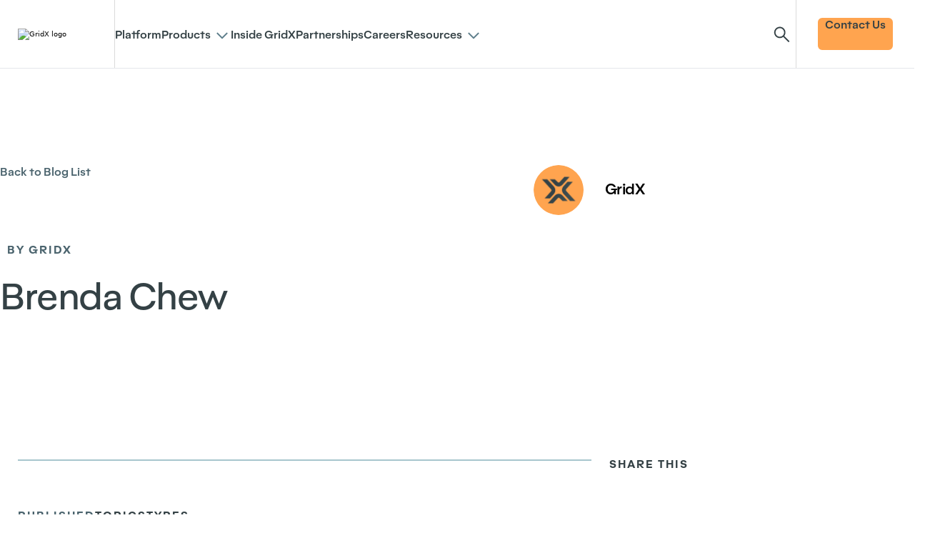

--- FILE ---
content_type: text/html; charset=UTF-8
request_url: https://gridx.com/podcast_hosts/brenda-chew/
body_size: 19608
content:
<!DOCTYPE html>
<html class="no-js" lang="en" lang="en-US">

<head>
  <meta charset="utf-8">
  <meta http-equiv="X-UA-Compatible" content="IE=edge">
  <meta name="viewport" content="width=device-width, initial-scale=1.0">
  <meta name="description" content="The One True Rates Platform">

  <meta name='robots' content='index, follow, max-image-preview:large, max-snippet:-1, max-video-preview:-1' />
	<style>img:is([sizes="auto" i], [sizes^="auto," i]) { contain-intrinsic-size: 3000px 1500px }</style>
	<script id="cookieyes" type="text/javascript" src="https://cdn-cookieyes.com/client_data/6d41984334bbf94f304659b7/script.js"></script>
	<!-- This site is optimized with the Yoast SEO Premium plugin v20.8 (Yoast SEO v22.8) - https://yoast.com/wordpress/plugins/seo/ -->
	<title>Brenda Chew - GridX</title>
	<link rel="canonical" href="https://gridx.com/podcast_hosts/brenda-chew/" />
	<meta property="og:locale" content="en_US" />
	<meta property="og:type" content="article" />
	<meta property="og:title" content="Brenda Chew" />
	<meta property="og:url" content="https://gridx.com/podcast_hosts/brenda-chew/" />
	<meta property="og:site_name" content="GridX" />
	<meta property="og:image" content="https://gridx.com/wp-content/uploads/2022/10/GX2_1400x700-1.png" />
	<meta property="og:image:width" content="1400" />
	<meta property="og:image:height" content="700" />
	<meta property="og:image:type" content="image/png" />
	<meta name="twitter:card" content="summary_large_image" />
	<meta name="twitter:site" content="@GridXinc" />
	<script type="application/ld+json" class="yoast-schema-graph">{"@context":"https://schema.org","@graph":[{"@type":"WebPage","@id":"https://gridx.com/podcast_hosts/brenda-chew/","url":"https://gridx.com/podcast_hosts/brenda-chew/","name":"Brenda Chew - GridX","isPartOf":{"@id":"https://gridx.com/#website"},"datePublished":"2023-01-26T18:17:41+00:00","dateModified":"2023-01-26T18:17:41+00:00","breadcrumb":{"@id":"https://gridx.com/podcast_hosts/brenda-chew/#breadcrumb"},"inLanguage":"en-US","potentialAction":[{"@type":"ReadAction","target":["https://gridx.com/podcast_hosts/brenda-chew/"]}]},{"@type":"BreadcrumbList","@id":"https://gridx.com/podcast_hosts/brenda-chew/#breadcrumb","itemListElement":[{"@type":"ListItem","position":1,"name":"Home","item":"https://gridx.com/"},{"@type":"ListItem","position":2,"name":"Brenda Chew"}]},{"@type":"WebSite","@id":"https://gridx.com/#website","url":"https://gridx.com/","name":"GridX","description":"The One True Rates Platform","publisher":{"@id":"https://gridx.com/#organization"},"potentialAction":[{"@type":"SearchAction","target":{"@type":"EntryPoint","urlTemplate":"https://gridx.com/?s={search_term_string}"},"query-input":"required name=search_term_string"}],"inLanguage":"en-US"},{"@type":"Organization","@id":"https://gridx.com/#organization","name":"GridX","url":"https://gridx.com/","logo":{"@type":"ImageObject","inLanguage":"en-US","@id":"https://gridx.com/#/schema/logo/image/","url":"https://gridx.com/wp-content/uploads/2022/08/GX-desktop-logo.svg","contentUrl":"https://gridx.com/wp-content/uploads/2022/08/GX-desktop-logo.svg","width":120,"height":45,"caption":"GridX"},"image":{"@id":"https://gridx.com/#/schema/logo/image/"},"sameAs":["https://x.com/GridXinc","https://www.linkedin.com/company/gridx-inc./","https://www.youtube.com/channel/UCHd1wET8mAAIM_m6ubbTmSQ"]}]}</script>
	<!-- / Yoast SEO Premium plugin. -->


<link rel='dns-prefetch' href='//js.hs-scripts.com' />
<link rel='dns-prefetch' href='//b2877321.smushcdn.com' />
<link rel='stylesheet' id='wp-block-library-css' href='https://gridx.com/wp-includes/css/dist/block-library/style.min.css?ver=6.8.3' type='text/css' media='all' />
<style id='wp-block-library-theme-inline-css' type='text/css'>
.wp-block-audio :where(figcaption){color:#555;font-size:13px;text-align:center}.is-dark-theme .wp-block-audio :where(figcaption){color:#ffffffa6}.wp-block-audio{margin:0 0 1em}.wp-block-code{border:1px solid #ccc;border-radius:4px;font-family:Menlo,Consolas,monaco,monospace;padding:.8em 1em}.wp-block-embed :where(figcaption){color:#555;font-size:13px;text-align:center}.is-dark-theme .wp-block-embed :where(figcaption){color:#ffffffa6}.wp-block-embed{margin:0 0 1em}.blocks-gallery-caption{color:#555;font-size:13px;text-align:center}.is-dark-theme .blocks-gallery-caption{color:#ffffffa6}:root :where(.wp-block-image figcaption){color:#555;font-size:13px;text-align:center}.is-dark-theme :root :where(.wp-block-image figcaption){color:#ffffffa6}.wp-block-image{margin:0 0 1em}.wp-block-pullquote{border-bottom:4px solid;border-top:4px solid;color:currentColor;margin-bottom:1.75em}.wp-block-pullquote cite,.wp-block-pullquote footer,.wp-block-pullquote__citation{color:currentColor;font-size:.8125em;font-style:normal;text-transform:uppercase}.wp-block-quote{border-left:.25em solid;margin:0 0 1.75em;padding-left:1em}.wp-block-quote cite,.wp-block-quote footer{color:currentColor;font-size:.8125em;font-style:normal;position:relative}.wp-block-quote:where(.has-text-align-right){border-left:none;border-right:.25em solid;padding-left:0;padding-right:1em}.wp-block-quote:where(.has-text-align-center){border:none;padding-left:0}.wp-block-quote.is-large,.wp-block-quote.is-style-large,.wp-block-quote:where(.is-style-plain){border:none}.wp-block-search .wp-block-search__label{font-weight:700}.wp-block-search__button{border:1px solid #ccc;padding:.375em .625em}:where(.wp-block-group.has-background){padding:1.25em 2.375em}.wp-block-separator.has-css-opacity{opacity:.4}.wp-block-separator{border:none;border-bottom:2px solid;margin-left:auto;margin-right:auto}.wp-block-separator.has-alpha-channel-opacity{opacity:1}.wp-block-separator:not(.is-style-wide):not(.is-style-dots){width:100px}.wp-block-separator.has-background:not(.is-style-dots){border-bottom:none;height:1px}.wp-block-separator.has-background:not(.is-style-wide):not(.is-style-dots){height:2px}.wp-block-table{margin:0 0 1em}.wp-block-table td,.wp-block-table th{word-break:normal}.wp-block-table :where(figcaption){color:#555;font-size:13px;text-align:center}.is-dark-theme .wp-block-table :where(figcaption){color:#ffffffa6}.wp-block-video :where(figcaption){color:#555;font-size:13px;text-align:center}.is-dark-theme .wp-block-video :where(figcaption){color:#ffffffa6}.wp-block-video{margin:0 0 1em}:root :where(.wp-block-template-part.has-background){margin-bottom:0;margin-top:0;padding:1.25em 2.375em}
</style>
<style id='classic-theme-styles-inline-css' type='text/css'>
/*! This file is auto-generated */
.wp-block-button__link{color:#fff;background-color:#32373c;border-radius:9999px;box-shadow:none;text-decoration:none;padding:calc(.667em + 2px) calc(1.333em + 2px);font-size:1.125em}.wp-block-file__button{background:#32373c;color:#fff;text-decoration:none}
</style>
<style id='global-styles-inline-css' type='text/css'>
:root{--wp--preset--aspect-ratio--square: 1;--wp--preset--aspect-ratio--4-3: 4/3;--wp--preset--aspect-ratio--3-4: 3/4;--wp--preset--aspect-ratio--3-2: 3/2;--wp--preset--aspect-ratio--2-3: 2/3;--wp--preset--aspect-ratio--16-9: 16/9;--wp--preset--aspect-ratio--9-16: 9/16;--wp--preset--color--black: #000000;--wp--preset--color--cyan-bluish-gray: #abb8c3;--wp--preset--color--white: #ffffff;--wp--preset--color--pale-pink: #f78da7;--wp--preset--color--vivid-red: #cf2e2e;--wp--preset--color--luminous-vivid-orange: #ff6900;--wp--preset--color--luminous-vivid-amber: #fcb900;--wp--preset--color--light-green-cyan: #7bdcb5;--wp--preset--color--vivid-green-cyan: #00d084;--wp--preset--color--pale-cyan-blue: #8ed1fc;--wp--preset--color--vivid-cyan-blue: #0693e3;--wp--preset--color--vivid-purple: #9b51e0;--wp--preset--gradient--vivid-cyan-blue-to-vivid-purple: linear-gradient(135deg,rgba(6,147,227,1) 0%,rgb(155,81,224) 100%);--wp--preset--gradient--light-green-cyan-to-vivid-green-cyan: linear-gradient(135deg,rgb(122,220,180) 0%,rgb(0,208,130) 100%);--wp--preset--gradient--luminous-vivid-amber-to-luminous-vivid-orange: linear-gradient(135deg,rgba(252,185,0,1) 0%,rgba(255,105,0,1) 100%);--wp--preset--gradient--luminous-vivid-orange-to-vivid-red: linear-gradient(135deg,rgba(255,105,0,1) 0%,rgb(207,46,46) 100%);--wp--preset--gradient--very-light-gray-to-cyan-bluish-gray: linear-gradient(135deg,rgb(238,238,238) 0%,rgb(169,184,195) 100%);--wp--preset--gradient--cool-to-warm-spectrum: linear-gradient(135deg,rgb(74,234,220) 0%,rgb(151,120,209) 20%,rgb(207,42,186) 40%,rgb(238,44,130) 60%,rgb(251,105,98) 80%,rgb(254,248,76) 100%);--wp--preset--gradient--blush-light-purple: linear-gradient(135deg,rgb(255,206,236) 0%,rgb(152,150,240) 100%);--wp--preset--gradient--blush-bordeaux: linear-gradient(135deg,rgb(254,205,165) 0%,rgb(254,45,45) 50%,rgb(107,0,62) 100%);--wp--preset--gradient--luminous-dusk: linear-gradient(135deg,rgb(255,203,112) 0%,rgb(199,81,192) 50%,rgb(65,88,208) 100%);--wp--preset--gradient--pale-ocean: linear-gradient(135deg,rgb(255,245,203) 0%,rgb(182,227,212) 50%,rgb(51,167,181) 100%);--wp--preset--gradient--electric-grass: linear-gradient(135deg,rgb(202,248,128) 0%,rgb(113,206,126) 100%);--wp--preset--gradient--midnight: linear-gradient(135deg,rgb(2,3,129) 0%,rgb(40,116,252) 100%);--wp--preset--font-size--small: 14px;--wp--preset--font-size--medium: 20px;--wp--preset--font-size--large: 22px;--wp--preset--font-size--x-large: 42px;--wp--preset--font-size--normal: 16px;--wp--preset--font-size--huge: 28px;--wp--preset--spacing--20: 0.44rem;--wp--preset--spacing--30: 0.67rem;--wp--preset--spacing--40: 1rem;--wp--preset--spacing--50: 1.5rem;--wp--preset--spacing--60: 2.25rem;--wp--preset--spacing--70: 3.38rem;--wp--preset--spacing--80: 5.06rem;--wp--preset--shadow--natural: 6px 6px 9px rgba(0, 0, 0, 0.2);--wp--preset--shadow--deep: 12px 12px 50px rgba(0, 0, 0, 0.4);--wp--preset--shadow--sharp: 6px 6px 0px rgba(0, 0, 0, 0.2);--wp--preset--shadow--outlined: 6px 6px 0px -3px rgba(255, 255, 255, 1), 6px 6px rgba(0, 0, 0, 1);--wp--preset--shadow--crisp: 6px 6px 0px rgba(0, 0, 0, 1);}:where(.is-layout-flex){gap: 0.5em;}:where(.is-layout-grid){gap: 0.5em;}body .is-layout-flex{display: flex;}.is-layout-flex{flex-wrap: wrap;align-items: center;}.is-layout-flex > :is(*, div){margin: 0;}body .is-layout-grid{display: grid;}.is-layout-grid > :is(*, div){margin: 0;}:where(.wp-block-columns.is-layout-flex){gap: 2em;}:where(.wp-block-columns.is-layout-grid){gap: 2em;}:where(.wp-block-post-template.is-layout-flex){gap: 1.25em;}:where(.wp-block-post-template.is-layout-grid){gap: 1.25em;}.has-black-color{color: var(--wp--preset--color--black) !important;}.has-cyan-bluish-gray-color{color: var(--wp--preset--color--cyan-bluish-gray) !important;}.has-white-color{color: var(--wp--preset--color--white) !important;}.has-pale-pink-color{color: var(--wp--preset--color--pale-pink) !important;}.has-vivid-red-color{color: var(--wp--preset--color--vivid-red) !important;}.has-luminous-vivid-orange-color{color: var(--wp--preset--color--luminous-vivid-orange) !important;}.has-luminous-vivid-amber-color{color: var(--wp--preset--color--luminous-vivid-amber) !important;}.has-light-green-cyan-color{color: var(--wp--preset--color--light-green-cyan) !important;}.has-vivid-green-cyan-color{color: var(--wp--preset--color--vivid-green-cyan) !important;}.has-pale-cyan-blue-color{color: var(--wp--preset--color--pale-cyan-blue) !important;}.has-vivid-cyan-blue-color{color: var(--wp--preset--color--vivid-cyan-blue) !important;}.has-vivid-purple-color{color: var(--wp--preset--color--vivid-purple) !important;}.has-black-background-color{background-color: var(--wp--preset--color--black) !important;}.has-cyan-bluish-gray-background-color{background-color: var(--wp--preset--color--cyan-bluish-gray) !important;}.has-white-background-color{background-color: var(--wp--preset--color--white) !important;}.has-pale-pink-background-color{background-color: var(--wp--preset--color--pale-pink) !important;}.has-vivid-red-background-color{background-color: var(--wp--preset--color--vivid-red) !important;}.has-luminous-vivid-orange-background-color{background-color: var(--wp--preset--color--luminous-vivid-orange) !important;}.has-luminous-vivid-amber-background-color{background-color: var(--wp--preset--color--luminous-vivid-amber) !important;}.has-light-green-cyan-background-color{background-color: var(--wp--preset--color--light-green-cyan) !important;}.has-vivid-green-cyan-background-color{background-color: var(--wp--preset--color--vivid-green-cyan) !important;}.has-pale-cyan-blue-background-color{background-color: var(--wp--preset--color--pale-cyan-blue) !important;}.has-vivid-cyan-blue-background-color{background-color: var(--wp--preset--color--vivid-cyan-blue) !important;}.has-vivid-purple-background-color{background-color: var(--wp--preset--color--vivid-purple) !important;}.has-black-border-color{border-color: var(--wp--preset--color--black) !important;}.has-cyan-bluish-gray-border-color{border-color: var(--wp--preset--color--cyan-bluish-gray) !important;}.has-white-border-color{border-color: var(--wp--preset--color--white) !important;}.has-pale-pink-border-color{border-color: var(--wp--preset--color--pale-pink) !important;}.has-vivid-red-border-color{border-color: var(--wp--preset--color--vivid-red) !important;}.has-luminous-vivid-orange-border-color{border-color: var(--wp--preset--color--luminous-vivid-orange) !important;}.has-luminous-vivid-amber-border-color{border-color: var(--wp--preset--color--luminous-vivid-amber) !important;}.has-light-green-cyan-border-color{border-color: var(--wp--preset--color--light-green-cyan) !important;}.has-vivid-green-cyan-border-color{border-color: var(--wp--preset--color--vivid-green-cyan) !important;}.has-pale-cyan-blue-border-color{border-color: var(--wp--preset--color--pale-cyan-blue) !important;}.has-vivid-cyan-blue-border-color{border-color: var(--wp--preset--color--vivid-cyan-blue) !important;}.has-vivid-purple-border-color{border-color: var(--wp--preset--color--vivid-purple) !important;}.has-vivid-cyan-blue-to-vivid-purple-gradient-background{background: var(--wp--preset--gradient--vivid-cyan-blue-to-vivid-purple) !important;}.has-light-green-cyan-to-vivid-green-cyan-gradient-background{background: var(--wp--preset--gradient--light-green-cyan-to-vivid-green-cyan) !important;}.has-luminous-vivid-amber-to-luminous-vivid-orange-gradient-background{background: var(--wp--preset--gradient--luminous-vivid-amber-to-luminous-vivid-orange) !important;}.has-luminous-vivid-orange-to-vivid-red-gradient-background{background: var(--wp--preset--gradient--luminous-vivid-orange-to-vivid-red) !important;}.has-very-light-gray-to-cyan-bluish-gray-gradient-background{background: var(--wp--preset--gradient--very-light-gray-to-cyan-bluish-gray) !important;}.has-cool-to-warm-spectrum-gradient-background{background: var(--wp--preset--gradient--cool-to-warm-spectrum) !important;}.has-blush-light-purple-gradient-background{background: var(--wp--preset--gradient--blush-light-purple) !important;}.has-blush-bordeaux-gradient-background{background: var(--wp--preset--gradient--blush-bordeaux) !important;}.has-luminous-dusk-gradient-background{background: var(--wp--preset--gradient--luminous-dusk) !important;}.has-pale-ocean-gradient-background{background: var(--wp--preset--gradient--pale-ocean) !important;}.has-electric-grass-gradient-background{background: var(--wp--preset--gradient--electric-grass) !important;}.has-midnight-gradient-background{background: var(--wp--preset--gradient--midnight) !important;}.has-small-font-size{font-size: var(--wp--preset--font-size--small) !important;}.has-medium-font-size{font-size: var(--wp--preset--font-size--medium) !important;}.has-large-font-size{font-size: var(--wp--preset--font-size--large) !important;}.has-x-large-font-size{font-size: var(--wp--preset--font-size--x-large) !important;}
:where(.wp-block-post-template.is-layout-flex){gap: 1.25em;}:where(.wp-block-post-template.is-layout-grid){gap: 1.25em;}
:where(.wp-block-columns.is-layout-flex){gap: 2em;}:where(.wp-block-columns.is-layout-grid){gap: 2em;}
:root :where(.wp-block-pullquote){font-size: 1.5em;line-height: 1.6;}
</style>
<link rel='stylesheet' id='dashicons-css' href='https://gridx.com/wp-includes/css/dashicons.min.css?ver=6.8.3' type='text/css' media='all' />
<link rel='stylesheet' id='post-views-counter-frontend-css' href='https://gridx.com/wp-content/plugins/post-views-counter/css/frontend.min.css?ver=1.4.6' type='text/css' media='all' />
<link rel='stylesheet' id='wp-user-profile-avatar-frontend-css' href='https://gridx.com/wp-content/plugins/wp-user-profile-avatar/assets/css/frontend.min.css?ver=6.8.3' type='text/css' media='all' />
<link rel='stylesheet' id='searchwp-live-search-css' href='https://gridx.com/wp-content/plugins/searchwp-live-ajax-search/assets/styles/style.css?ver=1.8.5' type='text/css' media='all' />
<style id='searchwp-live-search-inline-css' type='text/css'>
.searchwp-live-search-result .searchwp-live-search-result--title a {
  font-size: 16px;
}
.searchwp-live-search-result .searchwp-live-search-result--price {
  font-size: 14px;
}
.searchwp-live-search-result .searchwp-live-search-result--add-to-cart .button {
  font-size: 14px;
}

</style>
<link rel='stylesheet' id='searchwp-forms-css' href='https://gridx.com/wp-content/plugins/searchwp/assets/css/frontend/search-forms.css?ver=4.3.18' type='text/css' media='all' />
<link rel='stylesheet' id='theme-css' href='https://gridx.com/wp-content/themes/GridX-web-main/theme/css/style.min.css?ver=1.0.41' type='text/css' media='all' />
<link rel='stylesheet' id='tailwindcss-css' href='https://gridx.com/wp-content/themes/GridX-web-main/theme/css/tailwind.min.css?ver=1.0.41' type='text/css' media='all' />
<script type="text/javascript" src="https://gridx.com/wp-includes/js/jquery/jquery.min.js?ver=3.7.1" id="jquery-core-js"></script>
<script type="text/javascript" src="https://gridx.com/wp-includes/js/jquery/jquery-migrate.min.js?ver=3.4.1" id="jquery-migrate-js"></script>
<script type="text/javascript" src="https://gridx.com/wp-content/themes/GridX-web-main/theme/js/main.js" id="themejs-js"></script>
<link rel="https://api.w.org/" href="https://gridx.com/wp-json/" /><link rel="alternate" title="JSON" type="application/json" href="https://gridx.com/wp-json/wp/v2/podcast_hosts/1740" /><link rel="alternate" title="oEmbed (JSON)" type="application/json+oembed" href="https://gridx.com/wp-json/oembed/1.0/embed?url=https%3A%2F%2Fgridx.com%2Fpodcast_hosts%2Fbrenda-chew%2F" />
<link rel="alternate" title="oEmbed (XML)" type="text/xml+oembed" href="https://gridx.com/wp-json/oembed/1.0/embed?url=https%3A%2F%2Fgridx.com%2Fpodcast_hosts%2Fbrenda-chew%2F&#038;format=xml" />
<meta name="cdp-version" content="1.4.6" /><!-- Google Tag Manager -->
<script>(function(w,d,s,l,i){w[l]=w[l]||[];w[l].push({'gtm.start':
new Date().getTime(),event:'gtm.js'});var f=d.getElementsByTagName(s)[0],
j=d.createElement(s),dl=l!='dataLayer'?'&l='+l:'';j.async=true;j.src=
'https://www.googletagmanager.com/gtm.js?id='+i+dl;f.parentNode.insertBefore(j,f);
})(window,document,'script','dataLayer','GTM-MW2H54K');</script>
<!-- End Google Tag Manager -->
<!-- Global site tag (gtag.js) - Google Analytics -->
<script async src="https://www.googletagmanager.com/gtag/js?id=UA-179305726-1"></script>
<script>
  window.dataLayer = window.dataLayer || [];
  function gtag(){dataLayer.push(arguments);}
  gtag('js', new Date());

  gtag('config', 'UA-179305726-1');
</script>			<!-- DO NOT COPY THIS SNIPPET! Start of Page Analytics Tracking for HubSpot WordPress plugin v10.1.24-->
			<script type="text/javascript" class="hsq-set-content-id" data-content-id="blog-post">
				var _hsq = _hsq || [];
				_hsq.push(["setContentType", "blog-post"]);
			</script>
			<!-- DO NOT COPY THIS SNIPPET! End of Page Analytics Tracking for HubSpot WordPress plugin -->
			<script language="javascript" type="text/javascript">
			 var style = document.createElement("style");
			 style.type = "text/css";
			 style.id = "antiClickjack";
			 if ("cssText" in style){
			   style.cssText = "body{display:none !important;}";
			 }else{
			   style.innerHTML = "body{display:none !important;}";
			}
			document.getElementsByTagName("head")[0].appendChild(style);

			if (top.document.domain === document.domain) {
			 var antiClickjack = document.getElementById("antiClickjack");
			 antiClickjack.parentNode.removeChild(antiClickjack);
			} else {
			 top.location = self.location;
			}
		  </script><link rel="icon" href="https://b2877321.smushcdn.com/2877321/wp-content/uploads/2022/09/cropped-GridXFavicon-32x32.png?lossy=1&strip=1&webp=1" sizes="32x32" />
<link rel="icon" href="https://b2877321.smushcdn.com/2877321/wp-content/uploads/2022/09/cropped-GridXFavicon-192x192.png?lossy=1&strip=1&webp=1" sizes="192x192" />
<link rel="apple-touch-icon" href="https://b2877321.smushcdn.com/2877321/wp-content/uploads/2022/09/cropped-GridXFavicon-180x180.png?lossy=1&strip=1&webp=1" />
<meta name="msapplication-TileImage" content="https://gridx.com/wp-content/uploads/2022/09/cropped-GridXFavicon-270x270.png" />
		<style type="text/css" id="wp-custom-css">
			.hubspot-form form input[type=checkbox] {
	margin: 0px 8px 2px 0; 
}

.inputs-list.multi-container {
	margin-bottom: var(--spacing-4);
}		</style>
		

  <!-- Alpine Plugins must load BEFORE core-->
  <script src="https://unpkg.com/@alpinejs/intersect@3.x.x/dist/cdn.min.js"></script>
  <script defer src="https://unpkg.com/@alpinejs/collapse@3.x.x/dist/cdn.min.js"></script>
  <script defer src="https://cdn.jsdelivr.net/npm/@ryangjchandler/alpine-tooltip@1.x.x/dist/cdn.min.js"></script>

  <!-- Alpine Core -->
  <script defer src="https://unpkg.com/alpinejs@3.x.x/dist/cdn.min.js"></script>

  <script src="https://cdn.jsdelivr.net/npm/axios/dist/axios.min.js"></script>
  <!-- <script src="https://cdnjs.cloudflare.com/ajax/libs/cheerio/0.22.0/lib/cheerio.js"></script> -->


  <!-- jQuery dependency for Slick slide -->
  <script src="https://code.jquery.com/jquery-3.6.0.min.js"
    integrity="sha256-/xUj+3OJU5yExlq6GSYGSHk7tPXikynS7ogEvDej/m4=" crossorigin="anonymous"></script>
  <link rel="stylesheet" type="text/css" href="//cdn.jsdelivr.net/npm/slick-carousel@1.8.1/slick/slick.css" />
  <script type="text/javascript" src="//cdn.jsdelivr.net/npm/slick-carousel@1.8.1/slick/slick.min.js"></script>

  <!-- DotLottie -->
  <script src="https://unpkg.com/@dotlottie/player-component@latest/dist/dotlottie-player.mjs" type="module"></script>

</head>

<body class="wp-singular podcast_hosts-template-default single single-podcast_hosts postid-1740 wp-theme-GridX-web-main">

  
  <!-- Google Tag Manager (noscript) -->
  <noscript><iframe src="https://www.googletagmanager.com/ns.html?id=GTM-MW2H54K"
  height="0" width="0" style="display:none;visibility:hidden"></iframe></noscript>
  <!-- End Google Tag Manager (noscript) -->

  
  <div class="relative">

    <div id="searchwp-global-search-results"></div>

    <div x-data="{ mobileMenuOpen: false }" class="main-menu mobile-main-menu w-full bg-light border-b border-grey-light md:hidden">

      <div id="site-navbar" class="navbar p-0">

        <div class="flex flex-col w-full">

          <div class="mobile-main-top-banner bg-light flex justify-between relative">

            <div class="main-logo relative h-auto w-[105px] sm:w-[160px] flex justify-center items-center border-r border-grey-light">
              <a class="flex" href="https://gridx.com/">
                <img class="main-mobile-logo h-icon-1 sm:h-icon-2 m-auto min-w-[73px]" src="https://gridx.wpengine.com/wp-content/uploads/2022/09/03-wordmark-95px-1x.gif" alt="GridX logo">
              </a>
            </div>

            <div class="cta-button flex items-center text-center ml-auto px-3 py-3 md:px-5 md:py-4">
              <a class="button button-xs" href="/contact-us">Contact Us</a>
            </div>

            <div class="items-center text-center px-3 cursor-pointer border-l flex">
              <a href="#" class="search-button-mobile w-5 h-5 block transition-all cursor-pointer duration-300 hover:scale-110">
                <svg width="100%" height="100%" viewBox="0 0 26 26" fill="none" xmlns="http://www.w3.org/2000/svg">
                  <path fill-rule="evenodd" clip-rule="evenodd" d="M10.1111 4.61108C6.6747 4.61108 3.88892 7.39687 3.88892 10.8333C3.88892 14.2697 6.6747 17.0555 10.1111 17.0555C13.5476 17.0555 16.3334 14.2697 16.3334 10.8333C16.3334 7.39687 13.5476 4.61108 10.1111 4.61108ZM1.88892 10.8333C1.88892 6.2923 5.57013 2.61108 10.1111 2.61108C14.6521 2.61108 18.3334 6.2923 18.3334 10.8333C18.3334 15.3743 14.6521 19.0555 10.1111 19.0555C5.57013 19.0555 1.88892 15.3743 1.88892 10.8333Z" fill="#344145"/>
                  <path fill-rule="evenodd" clip-rule="evenodd" d="M15.1818 15.904C15.5723 15.5135 16.2055 15.5135 16.596 15.904L23.8182 23.1262C24.2088 23.5167 24.2088 24.1499 23.8182 24.5404C23.4277 24.9309 22.7946 24.9309 22.404 24.5404L15.1818 17.3182C14.7913 16.9277 14.7913 16.2945 15.1818 15.904Z" fill="#344145"/>
                </svg>
              </a>
            </div>

            <div class="search-container-mobile flex items-center absolute w-full right-0 left-0 bg-white top-[76px] z-[100] text-center p-4">
              		<style>
			
			
			
			
			
			
			
			
					</style>
				<form id="searchwp-form-1" role="search" method="get" class="searchwp-form" action="https://gridx.com/">
			<input type="hidden" name="swp_form[form_id]" value="1">
			<div class="swp-flex--col swp-flex--wrap swp-flex--gap-md">
				<div class="swp-flex--row swp-items-stretch swp-flex--gap-md">
					<div class="searchwp-form-input-container swp-items-stretch">
						
																		<input type="search"
                               class="swp-input--search swp-input"
						       placeholder=""
						       value=""
                               name="s"
						       title=""
							 data-swplive="true" data-swpengine="default"                        />
					</div>

					
				</div>

				
							</div>
					</form>
		              <div id="searchwp-mobile-search-results"></div>
            </div>

            <div class="mobile-contact-toggle-container px-3 border-l border-grey-light">
              <button @click="mobileMenuOpen = !mobileMenuOpen" :class="mobileMenuOpen ? 'menu-is-open' : '' " id="mobile-menu-toggle" class="mobile-menu-toggle" tabIndex="0">
                <div class="hamburger-line hamburger-line--top"></div>
                <div class="hamburger-line hamburger-line--middle"></div>
                <div class="hamburger-line hamburger-line--bottom"></div>
              </button>
            </div>

          </div>

        </div>

      </div>

      <div id="navbarMobile" :class="mobileMenuOpen ? 'h-max flex' : 'h-0 hidden' " class="navbar-mobile bg-light relative w-full z-[99999] gap-3 flex flex-col justify-start border-y border-grey-light">

        
          <nav class="mobile-nav">

            <ul class="flex flex-col gap-6 mt-6 bg-light">

              
                
                  <li id="submenu-mobile-Platform" class="submenu-mobile-Platform has-submenu px-4  ">

                                          <a href="https://gridx.com/gridx-enterprise-rate-platform/" target=""
                        class="text-dark heading-4 hover:text-alt-2 hover:underline">Platform                      </a>
                    
                                
                  </li>
            
                            
              
                
                  <li id="submenu-mobile-Products" class="submenu-mobile-Products has-submenu px-4 pr-4 has-submenu ">

                                          <button class="text-dark heading-4 hover:text-alt-2 hover:underline">
                        Products <i class="icon chevron-down"></i>
                      </button>
                    
                    
                      
                        
                        <div id="" class="megamenu-panel__mobile--Products megamenu-mobile-panel submenu-mobile-Products hidden bg-light relative w-full left-0">
                  
                          <div class="container pt-5 xl:px-0">
                              
                            <div class="overview-heading-section mb-6">

                              <h4 class="heading-5 text-dark mb-2"></h4>
                              <p class="body-4 text-alt-2 mb-2"></p>

                                                    
                            </div>
                      
                                                  
                              <div class="grid-section mb-6">
                                
                                <span class="miniheader block mb-5 text-active">Products</span>

                                
                                  <div class="grid grid-cols-1 gap-5">
                                  
                                                              
                                                              
                                      <div class="grid-item-link bg-light">
                                        
                                        
                                          <a class="cursor-pointer flex gap-3 hover:opacity-50" href="https://gridx.com/forecast/"
                                            target="">

                                                                                        <img src="https://b2877321.smushcdn.com/2877321/wp-content/uploads/2026/01/Property-1Full.png?lossy=1&strip=1&webp=1" class="h-icon-2" width="45" height="45"
                                              alt="gridx" />
                                                                                        <div>
                                              <p class="heading-6 text-size-1 text-dark">gridx</p>
                                              <p class="heading-5 text-dark mb-1">Forecast</p>
                                              <p class="body-4 text-alt-2">Organize and plan around your data</p>
                                            </div>

                                          </a>

                                        
                                      </div>

                                    
                                  
                                                              
                                                              
                                      <div class="grid-item-link bg-light">
                                        
                                        
                                          <a class="cursor-pointer flex gap-3 hover:opacity-50" href="https://gridx.com/design/"
                                            target="">

                                                                                        <img src="https://b2877321.smushcdn.com/2877321/wp-content/uploads/2023/02/Icon_Design-1.png?lossy=1&strip=1&webp=1" class="h-icon-2" width="45" height="45"
                                              alt="gridx" srcset="https://b2877321.smushcdn.com/2877321/wp-content/uploads/2023/02/Icon_Design-1-285x285.png?lossy=1&amp;strip=1&amp;webp=1 285w, https://b2877321.smushcdn.com/2877321/wp-content/uploads/2023/02/Icon_Design-1-300x300.png?lossy=1&amp;strip=1&amp;webp=1 300w, https://b2877321.smushcdn.com/2877321/wp-content/uploads/2023/02/Icon_Design-1-370x370.png?lossy=1&amp;strip=1&amp;webp=1 370w, https://b2877321.smushcdn.com/2877321/wp-content/uploads/2023/02/Icon_Design-1.png?lossy=1&amp;strip=1&amp;webp=1 382w" sizes="(max-width: 382px) 100vw, 382px" />
                                                                                        <div>
                                              <p class="heading-6 text-size-1 text-dark">gridx</p>
                                              <p class="heading-5 text-dark mb-1">Design</p>
                                              <p class="body-4 text-alt-2">Design any rate or tariff imaginable</p>
                                            </div>

                                          </a>

                                        
                                      </div>

                                    
                                  
                                                              
                                                              
                                      <div class="grid-item-link bg-light">
                                        
                                        
                                          <a class="cursor-pointer flex gap-3 hover:opacity-50" href="https://gridx.com/analyze/"
                                            target="">

                                                                                        <img src="https://gridx.com/wp-content/uploads/2023/01/product-icon-stone-analyze.svg" class="h-icon-2" width="45" height="45"
                                              alt="gridx" />
                                                                                        <div>
                                              <p class="heading-6 text-size-1 text-dark">gridx</p>
                                              <p class="heading-5 text-dark mb-1">Analyze</p>
                                              <p class="body-4 text-alt-2">Run billing quality analytics for every customer</p>
                                            </div>

                                          </a>

                                        
                                      </div>

                                    
                                  
                                                              
                                                              
                                      <div class="grid-item-link bg-light">
                                        
                                        
                                          <a class="cursor-pointer flex gap-3 hover:opacity-50" href="https://gridx.com/empower/"
                                            target="">

                                                                                        <img src="https://gridx.com/wp-content/uploads/2023/01/product-icon-stone-empower.svg" class="h-icon-2" width="45" height="45"
                                              alt="gridx" />
                                                                                        <div>
                                              <p class="heading-6 text-size-1 text-dark">gridx</p>
                                              <p class="heading-5 text-dark mb-1">Empower</p>
                                              <p class="body-4 text-alt-2">Communicate highly accurate cost data through APIs</p>
                                            </div>

                                          </a>

                                        
                                      </div>

                                    
                                  
                                                              
                                                              
                                      <div class="grid-item-link bg-light">
                                        
                                        
                                          <a class="cursor-pointer flex gap-3 hover:opacity-50" href="https://gridx.com/explore/"
                                            target="">

                                                                                        <img src="https://gridx.com/wp-content/uploads/2023/01/product-icon-stone-explore.svg" class="h-icon-2" width="45" height="45"
                                              alt="gridx" />
                                                                                        <div>
                                              <p class="heading-6 text-size-1 text-dark">gridx</p>
                                              <p class="heading-5 text-dark mb-1">Explore</p>
                                              <p class="body-4 text-alt-2">Visualize and bundle clean energy options</p>
                                            </div>

                                          </a>

                                        
                                      </div>

                                    
                                  
                                                              
                                                              
                                      <div class="grid-item-link bg-light">
                                        
                                        
                                          <a class="cursor-pointer flex gap-3 hover:opacity-50" href="https://gridx.com/advise/"
                                            target="">

                                                                                        <img src="https://b2877321.smushcdn.com/2877321/wp-content/uploads/2024/04/Gridx-advise-icon.png?lossy=1&strip=1&webp=1" class="h-icon-2" width="45" height="45"
                                              alt="gridx" />
                                                                                        <div>
                                              <p class="heading-6 text-size-1 text-dark">gridx</p>
                                              <p class="heading-5 text-dark mb-1">Advise</p>
                                              <p class="body-4 text-alt-2">Get your business customers on the right rate</p>
                                            </div>

                                          </a>

                                        
                                      </div>

                                    
                                  
                                                              
                                                              
                                      <div class="grid-item-link bg-light">
                                        
                                        
                                          <a class="cursor-pointer flex gap-3 hover:opacity-50" href="https://gridx.com/calculate/"
                                            target="">

                                                                                        <img src="https://gridx.com/wp-content/uploads/2023/01/product-icon-stone-calculate.svg" class="h-icon-2" width="45" height="45"
                                              alt="gridx" />
                                                                                        <div>
                                              <p class="heading-6 text-size-1 text-dark">gridx</p>
                                              <p class="heading-5 text-dark mb-1">Calculate</p>
                                              <p class="body-4 text-alt-2">Bill complex rates in your existing CIS</p>
                                            </div>

                                          </a>

                                        
                                      </div>

                                    
                                                  
                                  </div>                          
                                                          
                              </div>
                      
                                                  
                              <div class="grid-section mb-6">
                                
                                <span class="miniheader block mb-5 text-active">Use Cases</span>

                                
                                  <div class="grid grid-cols-1 gap-5">
                                  
                                                              
                                                              
                                      <div class="grid-item-link bg-light">
                                        
                                        
                                          <a class="cursor-pointer flex gap-3 hover:opacity-50" href="https://gridx.com/rate-design-analytics/"
                                            target="">

                                                                                        <img src="https://gridx.com/wp-content/uploads/2022/09/JTBD_Icons_1_RatesDoneRight.svg" class="h-icon-2" width="45" height="45"
                                              alt="" />
                                                                                        <div>
                                              <p class="heading-6 text-size-1 text-dark"></p>
                                              <p class="heading-5 text-dark mb-1">Model</p>
                                              <p class="body-4 text-alt-2">Build, test and implement modern rate structures </p>
                                            </div>

                                          </a>

                                        
                                      </div>

                                    
                                  
                                                              
                                                              
                                      <div class="grid-item-link bg-light">
                                        
                                        
                                          <a class="cursor-pointer flex gap-3 hover:opacity-50" href="https://gridx.com/customer-marketing-conversion/"
                                            target="">

                                                                                        <img src="https://b2877321.smushcdn.com/2877321/wp-content/uploads/2023/01/Icon_Small_actioninsights.png?lossy=1&strip=1&webp=1" class="h-icon-2" width="45" height="45"
                                              alt="" />
                                                                                        <div>
                                              <p class="heading-6 text-size-1 text-dark"></p>
                                              <p class="heading-5 text-dark mb-1">Influence</p>
                                              <p class="body-4 text-alt-2">Market the bill impact of clean energy decisions</p>
                                            </div>

                                          </a>

                                        
                                      </div>

                                    
                                  
                                                              
                                                              
                                      <div class="grid-item-link bg-light">
                                        
                                        
                                          <a class="cursor-pointer flex gap-3 hover:opacity-50" href="https://gridx.com/customer-service/"
                                            target="">

                                                                                        <img src="https://b2877321.smushcdn.com/2877321/wp-content/uploads/2023/01/Icon_Small_KAM.png?lossy=1&strip=1&webp=1" class="h-icon-2" width="45" height="45"
                                              alt="" />
                                                                                        <div>
                                              <p class="heading-6 text-size-1 text-dark"></p>
                                              <p class="heading-5 text-dark mb-1">Guide</p>
                                              <p class="body-4 text-alt-2">Perform bill and cost analysis in real time</p>
                                            </div>

                                          </a>

                                        
                                      </div>

                                    
                                  
                                                              
                                                              
                                      <div class="grid-item-link bg-light">
                                        
                                        
                                          <a class="cursor-pointer flex gap-3 hover:opacity-50" href="https://gridx.com/add-on-billing/"
                                            target="">

                                                                                        <img src="https://b2877321.smushcdn.com/2877321/wp-content/uploads/2023/01/Icon_Small_Modernbilling.png?lossy=1&strip=1&webp=1" class="h-icon-2" width="45" height="45"
                                              alt="" />
                                                                                        <div>
                                              <p class="heading-6 text-size-1 text-dark"></p>
                                              <p class="heading-5 text-dark mb-1">Enhance</p>
                                              <p class="body-4 text-alt-2">Seamlessly bill complex rates and programs</p>
                                            </div>

                                          </a>

                                        
                                      </div>

                                    
                                                  
                                  </div>                          
                                                          
                              </div>
                      
                                                  
                          </div>
                
                        </div>

                      
                                      
                                
                  </li>
            
                            
              
                
                  <li id="submenu-mobile-Inside GridX" class="submenu-mobile-Inside GridX has-submenu px-4  ">

                                          <a href="https://gridx.com/inside-gridx/" target=""
                        class="text-dark heading-4 hover:text-alt-2 hover:underline">Inside GridX                      </a>
                    
                                
                  </li>
            
                            
              
                
                  <li id="submenu-mobile-Partnerships" class="submenu-mobile-Partnerships has-submenu px-4  ">

                                          <a href="https://gridx.com/partnerships/" target=""
                        class="text-dark heading-4 hover:text-alt-2 hover:underline">Partnerships                      </a>
                    
                                
                  </li>
            
                            
              
                
                  <li id="submenu-mobile-Careers" class="submenu-mobile-Careers has-submenu px-4  ">

                                          <a href="https://gridx.com/careers/" target=""
                        class="text-dark heading-4 hover:text-alt-2 hover:underline">Careers                      </a>
                    
                                
                  </li>
            
                            
              
                
                  <li id="submenu-mobile-Resources" class="submenu-mobile-Resources has-submenu px-4 pr-4 has-submenu ">

                                          <button class="text-dark heading-4 hover:text-alt-2 hover:underline">
                        Resources <i class="icon chevron-down"></i>
                      </button>
                    
                    
                      
                      
                                        
                        <div id="megamenu-panel__mobile--Resources" class="megamenu-mobile-panel hidden submenu-mobile-Resources bg-light megamenu-panel__mobile--Resources w-full left-0">
                          
                          <div class="container pt-5 xl:px-0">

                            <div class="overview-heading-section mb-5">
                              <h4 class="heading-5 text-dark mb-2"></h4>
                              <p class="body-4 text-alt-2 mb-2"></p>
                                                          </div>

                            <div class="grid grid-cols-1 gap-7 lg:gap-9">

                              
                                
                                <div class="link-section mb-3">

                                  <span class="miniheader block mb-5 text-active">Resources</span>

                                  
                                    <div class="flex flex-col gap-5">

                                      
                                        
                                                                                  <div class="simple-link-item bg-light">
                                            <a class="cursor-pointer flex gap-3 hover:opacity-50" href="https://gridx.com/blog/" target="">
                                                                                              <img src="https://b2877321.smushcdn.com/2877321/wp-content/uploads/2025/09/NavThumb_Blog.jpg?lossy=1&strip=1&webp=1" class="h-icon-2" width="45" height="45" alt="Blog" />
                                                                                            <div>
                                                <p class="heading-5 text-dark mb-1">Blog</p>
                                                <p class="body-4 text-alt-2">Stay up to date with GridX</p>
                                              </div>
                                            </a>
                                          </div>
                                        
                                      
                                        
                                                                                  <div class="simple-link-item bg-light">
                                            <a class="cursor-pointer flex gap-3 hover:opacity-50" href="https://gridx.com/white-papers/" target="">
                                                                                              <img src="https://b2877321.smushcdn.com/2877321/wp-content/uploads/2023/07/GettyImages-1317320827-1-e1690991887386.jpg?lossy=1&strip=1&webp=1" class="h-icon-2" width="45" height="45" alt="White Papers" srcset="https://b2877321.smushcdn.com/2877321/wp-content/uploads/2023/07/GettyImages-1317320827-1-e1690991887386-285x275.jpg?lossy=1&amp;strip=1&amp;webp=1 285w, https://b2877321.smushcdn.com/2877321/wp-content/uploads/2023/07/GettyImages-1317320827-1-e1690991887386-311x300.jpg?lossy=1&amp;strip=1&amp;webp=1 311w, https://b2877321.smushcdn.com/2877321/wp-content/uploads/2023/07/GettyImages-1317320827-1-e1690991887386-370x357.jpg?lossy=1&amp;strip=1&amp;webp=1 370w, https://b2877321.smushcdn.com/2877321/wp-content/uploads/2023/07/GettyImages-1317320827-1-e1690991887386-768x742.jpg?lossy=1&amp;strip=1&amp;webp=1 768w, https://b2877321.smushcdn.com/2877321/wp-content/uploads/2023/07/GettyImages-1317320827-1-e1690991887386.jpg?lossy=1&amp;strip=1&amp;webp=1 932w" sizes="(max-width: 932px) 100vw, 932px" />
                                                                                            <div>
                                                <p class="heading-5 text-dark mb-1">White Papers</p>
                                                <p class="body-4 text-alt-2">Deep dive into industry topics</p>
                                              </div>
                                            </a>
                                          </div>
                                        
                                      
                                        
                                                                                  <div class="simple-link-item bg-light">
                                            <a class="cursor-pointer flex gap-3 hover:opacity-50" href="https://gridx.com/guides/" target="">
                                                                                              <img src="https://b2877321.smushcdn.com/2877321/wp-content/uploads/2022/09/Untitled-design-1.jpg?lossy=1&strip=1&webp=1" class="h-icon-2" width="45" height="45" alt="Guides" srcset="https://b2877321.smushcdn.com/2877321/wp-content/uploads/2022/09/Untitled-design-1-285x285.jpg?lossy=1&amp;strip=1&amp;webp=1 285w, https://b2877321.smushcdn.com/2877321/wp-content/uploads/2022/09/Untitled-design-1-300x300.jpg?lossy=1&amp;strip=1&amp;webp=1 300w, https://b2877321.smushcdn.com/2877321/wp-content/uploads/2022/09/Untitled-design-1-370x370.jpg?lossy=1&amp;strip=1&amp;webp=1 370w, https://b2877321.smushcdn.com/2877321/wp-content/uploads/2022/09/Untitled-design-1-768x768.jpg?lossy=1&amp;strip=1&amp;webp=1 768w, https://b2877321.smushcdn.com/2877321/wp-content/uploads/2022/09/Untitled-design-1-1024x1024.jpg?lossy=1&amp;strip=1&amp;webp=1 1024w, https://b2877321.smushcdn.com/2877321/wp-content/uploads/2022/09/Untitled-design-1.jpg?lossy=1&amp;strip=1&amp;webp=1 1080w" sizes="(max-width: 1080px) 100vw, 1080px" />
                                                                                            <div>
                                                <p class="heading-5 text-dark mb-1">Guides</p>
                                                <p class="body-4 text-alt-2">E-books and Playbooks</p>
                                              </div>
                                            </a>
                                          </div>
                                        
                                      
                                        
                                                                                  <div class="simple-link-item bg-light">
                                            <a class="cursor-pointer flex gap-3 hover:opacity-50" href="https://gridx.com/casestudy/" target="">
                                                                                              <img src="https://b2877321.smushcdn.com/2877321/wp-content/uploads/2025/02/iStock-2187765975-e1739384293952.jpg?lossy=1&strip=1&webp=1" class="h-icon-2" width="45" height="45" alt="Case Studies" srcset="https://b2877321.smushcdn.com/2877321/wp-content/uploads/2025/02/iStock-2187765975-e1739384293952-285x285.jpg?lossy=1&amp;strip=1&amp;webp=1 285w, https://b2877321.smushcdn.com/2877321/wp-content/uploads/2025/02/iStock-2187765975-e1739384293952-300x300.jpg?lossy=1&amp;strip=1&amp;webp=1 300w, https://b2877321.smushcdn.com/2877321/wp-content/uploads/2025/02/iStock-2187765975-e1739384293952-370x370.jpg?lossy=1&amp;strip=1&amp;webp=1 370w, https://b2877321.smushcdn.com/2877321/wp-content/uploads/2025/02/iStock-2187765975-e1739384293952-768x768.jpg?lossy=1&amp;strip=1&amp;webp=1 768w, https://b2877321.smushcdn.com/2877321/wp-content/uploads/2025/02/iStock-2187765975-e1739384293952.jpg?lossy=1&amp;strip=1&amp;webp=1 836w" sizes="(max-width: 836px) 100vw, 836px" />
                                                                                            <div>
                                                <p class="heading-5 text-dark mb-1">Case Studies</p>
                                                <p class="body-4 text-alt-2">Successful Technology Implementations</p>
                                              </div>
                                            </a>
                                          </div>
                                        
                                      
                                        
                                                                                  <div class="simple-link-item bg-light">
                                            <a class="cursor-pointer flex gap-3 hover:opacity-50" href="https://gridx.com/category/podcast/" target="">
                                                                                              <img src="https://b2877321.smushcdn.com/2877321/wp-content/uploads/2022/11/GX2_WGP_3000x3000.png?lossy=1&strip=1&webp=1" class="h-icon-2" width="45" height="45" alt="Podcast" srcset="https://b2877321.smushcdn.com/2877321/wp-content/uploads/2022/11/GX2_WGP_3000x3000-285x285.png?lossy=1&amp;strip=1&amp;webp=1 285w, https://b2877321.smushcdn.com/2877321/wp-content/uploads/2022/11/GX2_WGP_3000x3000-300x300.png?lossy=1&amp;strip=1&amp;webp=1 300w, https://b2877321.smushcdn.com/2877321/wp-content/uploads/2022/11/GX2_WGP_3000x3000-370x370.png?lossy=1&amp;strip=1&amp;webp=1 370w, https://b2877321.smushcdn.com/2877321/wp-content/uploads/2022/11/GX2_WGP_3000x3000-768x768.png?lossy=1&amp;strip=1&amp;webp=1 768w, https://b2877321.smushcdn.com/2877321/wp-content/uploads/2022/11/GX2_WGP_3000x3000-1024x1024.png?lossy=1&amp;strip=1&amp;webp=1 1024w, https://b2877321.smushcdn.com/2877321/wp-content/uploads/2022/11/GX2_WGP_3000x3000.png?size=1152x1152&amp;lossy=1&amp;strip=1&amp;webp=1 1152w, https://b2877321.smushcdn.com/2877321/wp-content/uploads/2022/11/GX2_WGP_3000x3000-1536x1536.png?lossy=1&amp;strip=1&amp;webp=1 1536w, https://b2877321.smushcdn.com/2877321/wp-content/uploads/2022/11/GX2_WGP_3000x3000.png?size=1920x1920&amp;lossy=1&amp;strip=1&amp;webp=1 1920w, https://b2877321.smushcdn.com/2877321/wp-content/uploads/2022/11/GX2_WGP_3000x3000-2048x2048.png?lossy=1&amp;strip=1&amp;webp=1 2048w, https://b2877321.smushcdn.com/2877321/wp-content/uploads/2022/11/GX2_WGP_3000x3000.png?lossy=1&amp;strip=1&amp;webp=1 2560w" sizes="(max-width: 2560px) 100vw, 2560px" />
                                                                                            <div>
                                                <p class="heading-5 text-dark mb-1">Podcast</p>
                                                <p class="body-4 text-alt-2">With Great Power Podcast</p>
                                              </div>
                                            </a>
                                          </div>
                                        
                                      
                                        
                                                                                  <div class="simple-link-item bg-light">
                                            <a class="cursor-pointer flex gap-3 hover:opacity-50" href="https://gridx.com/powershift/" target="">
                                                                                              <img src="https://b2877321.smushcdn.com/2877321/wp-content/uploads/2025/09/NavThumb_PowerShift.jpg?lossy=1&strip=1&webp=1" class="h-icon-2" width="45" height="45" alt="Magazine" />
                                                                                            <div>
                                                <p class="heading-5 text-dark mb-1">Magazine</p>
                                                <p class="body-4 text-alt-2">PowerShift, a quarterly magazine</p>
                                              </div>
                                            </a>
                                          </div>
                                        
                                      
                                    </div>

                                                                  
                                </div>

                                                            
                            </div>
                    
                          </div>
                
                        </div>
                
                                      
                                
                  </li>
            
                            
              
            </ul>

          </nav>

        
        <div class="social-links flex px-4 pt-6 pb-[18rem] items-center md:gap-5">
                    <ul class="flex gap-3 items-center md:gap-4">
            <li class="">
              <a class="social-link linkedin" aria-label="Click to view Linkedin page" href="https://www.linkedin.com/company/gridx-inc./"
                target="_blank"></a>
            </li>
            <li class="">
              <a class="social-link twitter" aria-label="Click to view Twitter page" href="https://twitter.com/GridXinc"
                target="_blank"></a>
            </li>
            <li class="">
              <a class="social-link youtube" aria-label="Click to view Youtube channel" href="https://www.youtube.com/channel/UCHd1wET8mAAIM_m6ubbTmSQ"
                target="_blank"></a>
            </li>
          </ul>
        </div>

      </div>

    </div> <!-- END Mobile Main Menu-->

    <div class="main-menu desktop-main-menu w-full bg-light hidden border-b relative md:block">
      <div id="site-navbar" class="navbar w-full p-0">
        <div class="flex justify-start w-full gap-3 lg:gap-5">
          <div class="main-logo desktop-header-logo flex h-auto mx-0 border-r border-grey-light px-4">
            <a class="m-auto" href="https://gridx.com/">
              <img class="main-logo--default" width="110" height="45" src="https://gridx.wpengine.com/wp-content/uploads/2022/09/03-wordmark-95px-1x.gif"
                alt="GridX logo">
            </a>
          </div>
          <div class="gap-3 justify-start flex" id="navbarSupportedContentDesktop">

            <div class="megamenu desktop-megamenu my-auto"><nav class="container-lg flex mx-auto"><ul class="flex gap-4 lg:gap-5">
                        <li id="megamenu-panel__desktop--Platform" class="megamenu-panel__desktop submenu-desktop-Platform py-4 mt-1
              text-dark small-text-link hover:text-alt-2 cursor-pointer
                            ">
                            <a href="https://gridx.com/gridx-enterprise-rate-platform/" target="" class="
                hover:underline">Platform              </a>
              

                          </li>
                        <!-- // .submenu -->



            
                        <li id="megamenu-panel__desktop--Products" class="megamenu-panel__desktop submenu-desktop-Products py-4 mt-1
              text-dark small-text-link hover:text-alt-2 cursor-pointer
              pr-4 has-submenu              ">
                            <button class="font-semibold hover:underline">
                Products <i class="icon chevron-down"></i>
              </button>
              

                            
              <div id=""
                class="megamenu-panel__desktop--Products megamenu-panel hidden bg-light cursor-auto absolute w-full left-0 z-50 transform translate-y-5 border-y border-grey-light">
                <div class="container pt-5 px-5 xl:px-0">
                  <div class="overview-heading-section mb-6">
                    <h4 x-show="shown" x-transition.scale.95.origin.bottom.opacity.50ms.duration.800ms
                      class="heading-4 text-dark mb-2"></h4>
                    <p x-show="shown" x-transition.scale.95.origin.bottom.opacity.50ms.duration.1000ms
                      class="body-3 text-alt-2 mb-2"></p>

                                      </div>


                                    <div class="grid-section mb-6">
                    <span class="miniheader block mb-5 text-active">Products</span>

                    <div class="grid grid-cols-4 gap-5">
                    
                    <div class="grid-item-link z-50 relative">
                      <a class="cursor-pointer flex gap-2 hover:opacity-50" href="https://gridx.com/forecast/"
                        target="">

                                                <img src="https://b2877321.smushcdn.com/2877321/wp-content/uploads/2026/01/Property-1Full.png?lossy=1&strip=1&webp=1" class="h-icon-2" width="45" height="45"
                          alt="gridx" />
                                                <div>
                          <p class="heading-6 text-dark">gridx</p>
                          <p class="heading-5 text-dark mb-1">Forecast</p>
                          <p class="body-3 text-alt-2">Organize and plan around your data</p>
                        </div>

                      </a>
                    </div>

                    

                    
                    
                    <div class="grid-item-link z-50 relative">
                      <a class="cursor-pointer flex gap-2 hover:opacity-50" href="https://gridx.com/design/"
                        target="">

                                                <img src="https://b2877321.smushcdn.com/2877321/wp-content/uploads/2023/02/Icon_Design-1.png?lossy=1&strip=1&webp=1" class="h-icon-2" width="45" height="45"
                          alt="gridx" srcset="https://b2877321.smushcdn.com/2877321/wp-content/uploads/2023/02/Icon_Design-1-285x285.png?lossy=1&amp;strip=1&amp;webp=1 285w, https://b2877321.smushcdn.com/2877321/wp-content/uploads/2023/02/Icon_Design-1-300x300.png?lossy=1&amp;strip=1&amp;webp=1 300w, https://b2877321.smushcdn.com/2877321/wp-content/uploads/2023/02/Icon_Design-1-370x370.png?lossy=1&amp;strip=1&amp;webp=1 370w, https://b2877321.smushcdn.com/2877321/wp-content/uploads/2023/02/Icon_Design-1.png?lossy=1&amp;strip=1&amp;webp=1 382w" sizes="(max-width: 382px) 100vw, 382px" />
                                                <div>
                          <p class="heading-6 text-dark">gridx</p>
                          <p class="heading-5 text-dark mb-1">Design</p>
                          <p class="body-3 text-alt-2">Design any rate or tariff imaginable</p>
                        </div>

                      </a>
                    </div>

                    

                    
                    
                    <div class="grid-item-link z-50 relative">
                      <a class="cursor-pointer flex gap-2 hover:opacity-50" href="https://gridx.com/analyze/"
                        target="">

                                                <img src="https://gridx.com/wp-content/uploads/2023/01/product-icon-stone-analyze.svg" class="h-icon-2" width="45" height="45"
                          alt="gridx" />
                                                <div>
                          <p class="heading-6 text-dark">gridx</p>
                          <p class="heading-5 text-dark mb-1">Analyze</p>
                          <p class="body-3 text-alt-2">Run billing quality analytics for every customer</p>
                        </div>

                      </a>
                    </div>

                    

                    
                    
                    <div class="grid-item-link z-50 relative">
                      <a class="cursor-pointer flex gap-2 hover:opacity-50" href="https://gridx.com/empower/"
                        target="">

                                                <img src="https://gridx.com/wp-content/uploads/2023/01/product-icon-stone-empower.svg" class="h-icon-2" width="45" height="45"
                          alt="gridx" />
                                                <div>
                          <p class="heading-6 text-dark">gridx</p>
                          <p class="heading-5 text-dark mb-1">Empower</p>
                          <p class="body-3 text-alt-2">Communicate highly accurate cost data through APIs</p>
                        </div>

                      </a>
                    </div>

                    

                    
                    
                    <div class="grid-item-link z-50 relative">
                      <a class="cursor-pointer flex gap-2 hover:opacity-50" href="https://gridx.com/explore/"
                        target="">

                                                <img src="https://gridx.com/wp-content/uploads/2023/01/product-icon-stone-explore.svg" class="h-icon-2" width="45" height="45"
                          alt="gridx" />
                                                <div>
                          <p class="heading-6 text-dark">gridx</p>
                          <p class="heading-5 text-dark mb-1">Explore</p>
                          <p class="body-3 text-alt-2">Visualize and bundle clean energy options</p>
                        </div>

                      </a>
                    </div>

                    

                    
                    
                    <div class="grid-item-link z-50 relative">
                      <a class="cursor-pointer flex gap-2 hover:opacity-50" href="https://gridx.com/advise/"
                        target="">

                                                <img src="https://b2877321.smushcdn.com/2877321/wp-content/uploads/2024/04/Gridx-advise-icon.png?lossy=1&strip=1&webp=1" class="h-icon-2" width="45" height="45"
                          alt="gridx" />
                                                <div>
                          <p class="heading-6 text-dark">gridx</p>
                          <p class="heading-5 text-dark mb-1">Advise</p>
                          <p class="body-3 text-alt-2">Get your business customers on the right rate</p>
                        </div>

                      </a>
                    </div>

                    

                    
                    
                    <div class="grid-item-link z-50 relative">
                      <a class="cursor-pointer flex gap-2 hover:opacity-50" href="https://gridx.com/calculate/"
                        target="">

                                                <img src="https://gridx.com/wp-content/uploads/2023/01/product-icon-stone-calculate.svg" class="h-icon-2" width="45" height="45"
                          alt="gridx" />
                                                <div>
                          <p class="heading-6 text-dark">gridx</p>
                          <p class="heading-5 text-dark mb-1">Calculate</p>
                          <p class="body-3 text-alt-2">Bill complex rates in your existing CIS</p>
                        </div>

                      </a>
                    </div>

                    

                    </div>
                  </div>
                                    <div class="grid-section mb-6">
                    <span class="miniheader block mb-5 text-active">Use Cases</span>

                    <div class="grid grid-cols-4 gap-5">
                    
                    <div class="grid-item-link z-50 relative">
                      <a class="cursor-pointer flex gap-2 hover:opacity-50" href="https://gridx.com/rate-design-analytics/"
                        target="">

                                                <img src="https://gridx.com/wp-content/uploads/2022/09/JTBD_Icons_1_RatesDoneRight.svg" class="h-icon-2" width="45" height="45"
                          alt="" />
                                                <div>
                          <p class="heading-6 text-dark"></p>
                          <p class="heading-5 text-dark mb-1">Model</p>
                          <p class="body-3 text-alt-2">Build, test and implement modern rate structures </p>
                        </div>

                      </a>
                    </div>

                    

                    
                    
                    <div class="grid-item-link z-50 relative">
                      <a class="cursor-pointer flex gap-2 hover:opacity-50" href="https://gridx.com/customer-marketing-conversion/"
                        target="">

                                                <img src="https://b2877321.smushcdn.com/2877321/wp-content/uploads/2023/01/Icon_Small_actioninsights.png?lossy=1&strip=1&webp=1" class="h-icon-2" width="45" height="45"
                          alt="" />
                                                <div>
                          <p class="heading-6 text-dark"></p>
                          <p class="heading-5 text-dark mb-1">Influence</p>
                          <p class="body-3 text-alt-2">Market the bill impact of clean energy decisions</p>
                        </div>

                      </a>
                    </div>

                    

                    
                    
                    <div class="grid-item-link z-50 relative">
                      <a class="cursor-pointer flex gap-2 hover:opacity-50" href="https://gridx.com/customer-service/"
                        target="">

                                                <img src="https://b2877321.smushcdn.com/2877321/wp-content/uploads/2023/01/Icon_Small_KAM.png?lossy=1&strip=1&webp=1" class="h-icon-2" width="45" height="45"
                          alt="" />
                                                <div>
                          <p class="heading-6 text-dark"></p>
                          <p class="heading-5 text-dark mb-1">Guide</p>
                          <p class="body-3 text-alt-2">Perform bill and cost analysis in real time</p>
                        </div>

                      </a>
                    </div>

                    

                    
                    
                    <div class="grid-item-link z-50 relative">
                      <a class="cursor-pointer flex gap-2 hover:opacity-50" href="https://gridx.com/add-on-billing/"
                        target="">

                                                <img src="https://b2877321.smushcdn.com/2877321/wp-content/uploads/2023/01/Icon_Small_Modernbilling.png?lossy=1&strip=1&webp=1" class="h-icon-2" width="45" height="45"
                          alt="" />
                                                <div>
                          <p class="heading-6 text-dark"></p>
                          <p class="heading-5 text-dark mb-1">Enhance</p>
                          <p class="body-3 text-alt-2">Seamlessly bill complex rates and programs</p>
                        </div>

                      </a>
                    </div>

                    

                    </div>
                  </div>
                                  </div>
              </div>
              

              
                          </li>
                        <!-- // .submenu -->



            
                        <li id="megamenu-panel__desktop--Inside GridX" class="megamenu-panel__desktop submenu-desktop-Inside GridX py-4 mt-1
              text-dark small-text-link hover:text-alt-2 cursor-pointer
                            ">
                            <a href="https://gridx.com/inside-gridx/" target="" class="
                hover:underline">Inside GridX              </a>
              

                          </li>
                        <!-- // .submenu -->



            
                        <li id="megamenu-panel__desktop--Partnerships" class="megamenu-panel__desktop submenu-desktop-Partnerships py-4 mt-1
              text-dark small-text-link hover:text-alt-2 cursor-pointer
                            ">
                            <a href="https://gridx.com/partnerships/" target="" class="
                hover:underline">Partnerships              </a>
              

                          </li>
                        <!-- // .submenu -->



            
                        <li id="megamenu-panel__desktop--Careers" class="megamenu-panel__desktop submenu-desktop-Careers py-4 mt-1
              text-dark small-text-link hover:text-alt-2 cursor-pointer
                            ">
                            <a href="https://gridx.com/careers/" target="" class="
                hover:underline">Careers              </a>
              

                          </li>
                        <!-- // .submenu -->



            
                        <li id="megamenu-panel__desktop--Resources" class="megamenu-panel__desktop submenu-desktop-Resources py-4 mt-1
              text-dark small-text-link hover:text-alt-2 cursor-pointer
              pr-4 has-submenu              ">
                            <button class="font-semibold hover:underline">
                Resources <i class="icon chevron-down"></i>
              </button>
              

                            

              
              <div id="megamenu-panel__desktop--Resources"
                class="megamenu-panel hidden megamenu-panel__desktop--Resources bg-light cursor-auto absolute w-full left-0 z-50 transform translate-y-5 border-y border-grey-light">
                <div class="container pt-5 px-5 xl:px-0">
                  <div class="overview-heading-section mb-5">
                    <h4 x-show="shown" x-transition.scale.95.origin.bottom.opacity.50ms.duration.800ms
                      class="heading-4 text-dark mb-2"></h4>
                    <p x-show="shown" x-transition.scale.95.origin.bottom.opacity.50ms.duration.1000ms
                      class="body-3 text-alt-2 mb-2"></p>

                                      </div>


                  <div class="grid grid-cols-2 gap-7 lg:gap-9">

                                        <div class="link-section mb-6">
                      <span class="miniheader block mb-5 text-active">Resources</span>

                      <div class="flex flex-col gap-5">
                      
                      <div class="simple-link-item">
                        <a class="cursor-pointer flex gap-3 hover:opacity-50" href="https://gridx.com/blog/"
                          target="">

                                                    <img src="https://b2877321.smushcdn.com/2877321/wp-content/uploads/2025/09/NavThumb_Blog.jpg?lossy=1&strip=1&webp=1" class="h-icon-2 rounded-md" style="height: 60px; width: 60px;" width="60" height="60"
                            alt="Blog" />
                                                    <div>
                            <p class="heading-5 text-dark mb-1">Blog</p>
                            <p class="body-3 text-alt-2">Stay up to date with GridX</p>
                          </div>

                        </a>
                      </div>
                      

                      
                      
                      <div class="simple-link-item">
                        <a class="cursor-pointer flex gap-3 hover:opacity-50" href="https://gridx.com/white-papers/"
                          target="">

                                                    <img src="https://b2877321.smushcdn.com/2877321/wp-content/uploads/2023/07/GettyImages-1317320827-1-e1690991887386.jpg?lossy=1&strip=1&webp=1" class="h-icon-2 rounded-md" style="height: 60px; width: 60px;" width="60" height="60"
                            alt="White Papers" srcset="https://b2877321.smushcdn.com/2877321/wp-content/uploads/2023/07/GettyImages-1317320827-1-e1690991887386-285x275.jpg?lossy=1&amp;strip=1&amp;webp=1 285w, https://b2877321.smushcdn.com/2877321/wp-content/uploads/2023/07/GettyImages-1317320827-1-e1690991887386-311x300.jpg?lossy=1&amp;strip=1&amp;webp=1 311w, https://b2877321.smushcdn.com/2877321/wp-content/uploads/2023/07/GettyImages-1317320827-1-e1690991887386-370x357.jpg?lossy=1&amp;strip=1&amp;webp=1 370w, https://b2877321.smushcdn.com/2877321/wp-content/uploads/2023/07/GettyImages-1317320827-1-e1690991887386-768x742.jpg?lossy=1&amp;strip=1&amp;webp=1 768w, https://b2877321.smushcdn.com/2877321/wp-content/uploads/2023/07/GettyImages-1317320827-1-e1690991887386.jpg?lossy=1&amp;strip=1&amp;webp=1 932w" sizes="(max-width: 932px) 100vw, 932px" />
                                                    <div>
                            <p class="heading-5 text-dark mb-1">White Papers</p>
                            <p class="body-3 text-alt-2">Deep dive into industry topics</p>
                          </div>

                        </a>
                      </div>
                      

                      
                      
                      <div class="simple-link-item">
                        <a class="cursor-pointer flex gap-3 hover:opacity-50" href="https://gridx.com/guides/"
                          target="">

                                                    <img src="https://b2877321.smushcdn.com/2877321/wp-content/uploads/2022/09/Untitled-design-1.jpg?lossy=1&strip=1&webp=1" class="h-icon-2 rounded-md" style="height: 60px; width: 60px;" width="60" height="60"
                            alt="Guides" srcset="https://b2877321.smushcdn.com/2877321/wp-content/uploads/2022/09/Untitled-design-1-285x285.jpg?lossy=1&amp;strip=1&amp;webp=1 285w, https://b2877321.smushcdn.com/2877321/wp-content/uploads/2022/09/Untitled-design-1-300x300.jpg?lossy=1&amp;strip=1&amp;webp=1 300w, https://b2877321.smushcdn.com/2877321/wp-content/uploads/2022/09/Untitled-design-1-370x370.jpg?lossy=1&amp;strip=1&amp;webp=1 370w, https://b2877321.smushcdn.com/2877321/wp-content/uploads/2022/09/Untitled-design-1-768x768.jpg?lossy=1&amp;strip=1&amp;webp=1 768w, https://b2877321.smushcdn.com/2877321/wp-content/uploads/2022/09/Untitled-design-1-1024x1024.jpg?lossy=1&amp;strip=1&amp;webp=1 1024w, https://b2877321.smushcdn.com/2877321/wp-content/uploads/2022/09/Untitled-design-1.jpg?lossy=1&amp;strip=1&amp;webp=1 1080w" sizes="(max-width: 1080px) 100vw, 1080px" />
                                                    <div>
                            <p class="heading-5 text-dark mb-1">Guides</p>
                            <p class="body-3 text-alt-2">E-books and Playbooks</p>
                          </div>

                        </a>
                      </div>
                      

                      
                      
                      <div class="simple-link-item">
                        <a class="cursor-pointer flex gap-3 hover:opacity-50" href="https://gridx.com/casestudy/"
                          target="">

                                                    <img src="https://b2877321.smushcdn.com/2877321/wp-content/uploads/2025/02/iStock-2187765975-e1739384293952.jpg?lossy=1&strip=1&webp=1" class="h-icon-2 rounded-md" style="height: 60px; width: 60px;" width="60" height="60"
                            alt="Case Studies" srcset="https://b2877321.smushcdn.com/2877321/wp-content/uploads/2025/02/iStock-2187765975-e1739384293952-285x285.jpg?lossy=1&amp;strip=1&amp;webp=1 285w, https://b2877321.smushcdn.com/2877321/wp-content/uploads/2025/02/iStock-2187765975-e1739384293952-300x300.jpg?lossy=1&amp;strip=1&amp;webp=1 300w, https://b2877321.smushcdn.com/2877321/wp-content/uploads/2025/02/iStock-2187765975-e1739384293952-370x370.jpg?lossy=1&amp;strip=1&amp;webp=1 370w, https://b2877321.smushcdn.com/2877321/wp-content/uploads/2025/02/iStock-2187765975-e1739384293952-768x768.jpg?lossy=1&amp;strip=1&amp;webp=1 768w, https://b2877321.smushcdn.com/2877321/wp-content/uploads/2025/02/iStock-2187765975-e1739384293952.jpg?lossy=1&amp;strip=1&amp;webp=1 836w" sizes="(max-width: 836px) 100vw, 836px" />
                                                    <div>
                            <p class="heading-5 text-dark mb-1">Case Studies</p>
                            <p class="body-3 text-alt-2">Successful Technology Implementations</p>
                          </div>

                        </a>
                      </div>
                      

                      
                      
                      <div class="simple-link-item">
                        <a class="cursor-pointer flex gap-3 hover:opacity-50" href="https://gridx.com/category/podcast/"
                          target="">

                                                    <img src="https://b2877321.smushcdn.com/2877321/wp-content/uploads/2022/11/GX2_WGP_3000x3000.png?lossy=1&strip=1&webp=1" class="h-icon-2 rounded-md" style="height: 60px; width: 60px;" width="60" height="60"
                            alt="Podcast" srcset="https://b2877321.smushcdn.com/2877321/wp-content/uploads/2022/11/GX2_WGP_3000x3000-285x285.png?lossy=1&amp;strip=1&amp;webp=1 285w, https://b2877321.smushcdn.com/2877321/wp-content/uploads/2022/11/GX2_WGP_3000x3000-300x300.png?lossy=1&amp;strip=1&amp;webp=1 300w, https://b2877321.smushcdn.com/2877321/wp-content/uploads/2022/11/GX2_WGP_3000x3000-370x370.png?lossy=1&amp;strip=1&amp;webp=1 370w, https://b2877321.smushcdn.com/2877321/wp-content/uploads/2022/11/GX2_WGP_3000x3000-768x768.png?lossy=1&amp;strip=1&amp;webp=1 768w, https://b2877321.smushcdn.com/2877321/wp-content/uploads/2022/11/GX2_WGP_3000x3000-1024x1024.png?lossy=1&amp;strip=1&amp;webp=1 1024w, https://b2877321.smushcdn.com/2877321/wp-content/uploads/2022/11/GX2_WGP_3000x3000.png?size=1152x1152&amp;lossy=1&amp;strip=1&amp;webp=1 1152w, https://b2877321.smushcdn.com/2877321/wp-content/uploads/2022/11/GX2_WGP_3000x3000-1536x1536.png?lossy=1&amp;strip=1&amp;webp=1 1536w, https://b2877321.smushcdn.com/2877321/wp-content/uploads/2022/11/GX2_WGP_3000x3000.png?size=1920x1920&amp;lossy=1&amp;strip=1&amp;webp=1 1920w, https://b2877321.smushcdn.com/2877321/wp-content/uploads/2022/11/GX2_WGP_3000x3000-2048x2048.png?lossy=1&amp;strip=1&amp;webp=1 2048w, https://b2877321.smushcdn.com/2877321/wp-content/uploads/2022/11/GX2_WGP_3000x3000.png?lossy=1&amp;strip=1&amp;webp=1 2560w" sizes="(max-width: 2560px) 100vw, 2560px" />
                                                    <div>
                            <p class="heading-5 text-dark mb-1">Podcast</p>
                            <p class="body-3 text-alt-2">With Great Power Podcast</p>
                          </div>

                        </a>
                      </div>
                      

                      
                      
                      <div class="simple-link-item">
                        <a class="cursor-pointer flex gap-3 hover:opacity-50" href="https://gridx.com/powershift/"
                          target="">

                                                    <img src="https://b2877321.smushcdn.com/2877321/wp-content/uploads/2025/09/NavThumb_PowerShift.jpg?lossy=1&strip=1&webp=1" class="h-icon-2 rounded-md" style="height: 60px; width: 60px;" width="60" height="60"
                            alt="Magazine" />
                                                    <div>
                            <p class="heading-5 text-dark mb-1">Magazine</p>
                            <p class="body-3 text-alt-2">PowerShift, a quarterly magazine</p>
                          </div>

                        </a>
                      </div>
                      

                      </div>                    </div>
                                      </div>

                </div>
              </div>

              
                          </li>
                        <!-- // .submenu -->



            </ul></nav></div>          </div>

          <div class="search-container flex items-center absolute w-[437px] right-[176px] top-[3px] z-[100] text-center p-4 lg:top-[3px]">
              		<style>
			
			
			
			
			
			
			
			
					</style>
				<form id="searchwp-form-1" role="search" method="get" class="searchwp-form" action="https://gridx.com/">
			<input type="hidden" name="swp_form[form_id]" value="1">
			<div class="swp-flex--col swp-flex--wrap swp-flex--gap-md">
				<div class="swp-flex--row swp-items-stretch swp-flex--gap-md">
					<div class="searchwp-form-input-container swp-items-stretch">
						
																		<input type="search"
                               class="swp-input--search swp-input"
						       placeholder=""
						       value=""
                               name="s"
						       title=""
							 data-swplive="true" data-swpengine="default"                        />
					</div>

					
				</div>

				
							</div>
					</form>
		              <div id="searchwp-desktop-search-results"></div>
          </div>

          <style>
              /* Search Container Styles */
              .search-container-mobile,
              .search-container {
                  background-color: #ffffff;
                  display: none;
                  font-family: var(--font-main);
              }

              .search-container-mobile {
                  border-left: 0;
                  border-right: 0;
                  border-top: 0;
                  border-bottom: 1px solid #DBDBDB;
              }

              .search-container-mobile.is-open,
              .search-container.is-open {
                  display: block;
              }

              /* Search Form Styles */
              .search-container-mobile form,
              .search-container form {
                  width: 100%;
              }

              .swp-input--search {
                  border: 1px solid #000000;
                  padding: 8px 40px 8px 10px;
                  width: 100%;
                  min-width: 280px;
                  font-size: 16px;
                  font-weight: 500;
                  color: #000000;
                  background-color: #ffffff;
                  transition: all 0.3s ease;
                  border-radius: 50px;
              }

              /* Search Results Styles */
              .searchwp-live-search-result {
                  align-items: flex-start;
                  gap: 0;
                  flex-wrap: wrap;
                  padding: 35px 0 25px 0;
              }

              .searchwp-live-search-results {
                  font-family: var(--font-main);  
                  font-size: var(--font-size-3);
                  font-weight: 600;
                  line-height: 100%;
                  letter-spacing: 0px;
              }

              .searchwp-live-search-results-showing {
                  transform: translate(-26px, 0px);
                  width: 100% !important;
                  max-width: 100%;
                  min-width: 280px;
                  box-shadow: none;
                  border: 0;
                  border-radius: 0;
                  padding: 5px 25px 25px;
                  border-left: 1px solid #DBDBDB;
                  border-right: 1px solid #DBDBDB;
                  border-bottom: 1px solid #DBDBDB;
                  top: 169px !important;
              }

              .searchwp-live-search-result .searchwp-live-search-result--title a {
                  font-size: 15px;
                  line-height: 18px;
                  font-weight: 600;
              }

              .searchwp-live-search-result .searchwp-live-search-result--title a:hover {
                  text-decoration: underline;
              }

              .searchwp-live-search-result--desc,
              .searchwp-live-search-result--excerpt {
                  display: none;
              }

              .megamenu li:focus::before,
              .megamenu li:hover::before {
                  background-color: transparent !important;
              }

              /* Media Queries */
              @media (min-width: 768px) {
                  .searchwp-live-search-results-showing {
                      width: 436px !important;
                      top: 96px !important;
                      right: 149px !important;
                      left: auto !important;
                  }
              }
          </style>

          <div class="hidden items-center ml-auto text-center p-2 cursor-pointer md:flex">
            <a href="#" class="search-button w-5 h-5 block transition-all cursor-pointer duration-300 hover:scale-110 md:w-4 md:h-4">
              <svg width="100%" height="100%" viewBox="0 0 26 26" fill="none" xmlns="http://www.w3.org/2000/svg">
                <path fill-rule="evenodd" clip-rule="evenodd" d="M10.1111 4.61108C6.6747 4.61108 3.88892 7.39687 3.88892 10.8333C3.88892 14.2697 6.6747 17.0555 10.1111 17.0555C13.5476 17.0555 16.3334 14.2697 16.3334 10.8333C16.3334 7.39687 13.5476 4.61108 10.1111 4.61108ZM1.88892 10.8333C1.88892 6.2923 5.57013 2.61108 10.1111 2.61108C14.6521 2.61108 18.3334 6.2923 18.3334 10.8333C18.3334 15.3743 14.6521 19.0555 10.1111 19.0555C5.57013 19.0555 1.88892 15.3743 1.88892 10.8333Z" fill="#344145"/>
                <path fill-rule="evenodd" clip-rule="evenodd" d="M15.1818 15.904C15.5723 15.5135 16.2055 15.5135 16.596 15.904L23.8182 23.1262C24.2088 23.5167 24.2088 24.1499 23.8182 24.5404C23.4277 24.9309 22.7946 24.9309 22.404 24.5404L15.1818 17.3182C14.7913 16.9277 14.7913 16.2945 15.1818 15.904Z" fill="#344145"/>
              </svg>
            </a>
          </div>

          <script>

            // Desktop Search Functionality
            document.querySelector('.search-button').addEventListener('click', function() {
              document.querySelector('.search-container').classList.toggle('is-open');
              document.querySelector('.search-container .swp-input--search').focus();
            });

            // Close Search on Outside Click
            document.addEventListener('click', function(event) {
              if (!document.querySelector('.search-container').contains(event.target) && 
                  !document.querySelector('.search-button').contains(event.target)) {
                document.querySelector('.search-container').classList.remove('is-open');
              }
            });

            // Mobile Search Functionality
            document.querySelector('.search-button-mobile').addEventListener('click', function() {
              document.querySelector('.search-container-mobile').classList.toggle('is-open');
              document.querySelector('.search-container-mobile .swp-input--search').focus();
            });

            // Mega Menu Desktop Functionality
            jQuery('.desktop-megamenu li').on('click', function() {
              let megamenuId = jQuery(this).attr('id');

              if (jQuery(this).hasClass('submenu-is-open')) {
                jQuery(this).removeClass('submenu-is-open');
                jQuery('.' + megamenuId).hide();
              } else {
                jQuery(this).addClass('submenu-is-open');
                jQuery('.' + megamenuId).show();

                if (jQuery('.megamenu-panel__desktop').hasClass('submenu-is-open')) {
                  jQuery('.megamenu-panel__desktop').removeClass('submenu-is-open');
                  jQuery('.megamenu-panel').hide();
                  jQuery(this).addClass('submenu-is-open');
                  jQuery('.' + megamenuId).show();
                }
              }
            });

            // Mega Menu Mobile Functionality
            jQuery('.navbar-mobile li').on('click', function() {
              let megamenuMobileId = jQuery(this).attr('id');

              if (jQuery(this).hasClass('submenu-is-open')) {
                jQuery(this).removeClass('submenu-is-open');
                jQuery('.megamenu-mobile-panel').hide();
              } else {
                jQuery(this).addClass('submenu-is-open');
                jQuery('.' + megamenuMobileId).show();

                if (jQuery('.megamenu-panel__mobile').hasClass('submenu-is-open')) {
                  jQuery('.megamenu-panel__mobile').removeClass('submenu-is-open');
                  jQuery('.megamenu-mobile-panel').hide();
                  jQuery(this).addClass('submenu-is-open');
                  jQuery('.' + megamenuMobileId).show();
                }
              }
            });

          </script>

          <div class="cta-button flex items-center text-center border-l border-grey-light p-4 md:px-5 md:py-4">
            <a class="button button-xs" href="/contact-us">Contact Us</a>
          </div>

        </div>

      </div>
    </div> <!-- END Desktop Main Menu-->

  </div>

  
<main id="site-main" class="template-single">

  
  
    
<article role="article" id="post_1740" class="entry-content post-1740 podcast_hosts type-podcast_hosts status-publish hentry">

  <header class="container">
    <div class="blog-top-content flex flex-col mb-7 lg:mb-9 md:flex-row md:gap-7 lg:gap-8">
      <div class="w-full md:w-7/12 px-4 pt-7 pb-5 xl:px-0 lg:pt-9 order-1">
        <a class="back-to-blog relative block heading-6 text-alt-2 mb-5 md:mb-8 hover:opacity-50" href="/blog">Back to
          Blog List</a>

                <span
          class="miniheader flex text-alt-2 mb-4 post-category category--">          &nbsp; By
          GridX</span>

        <h1 x-show="shown" x-transition.origin.bottom.left.opacity.50.duration.600ms
          class="heading-2 text-dark font-medium my-5">Brenda Chew</h1>
        <div x-show="shown" x-transition.origin.bottom.left.opacity.50.duration.800ms
          class="blog-excerpt body-1 text-25 mb-5">
                  </div>

        <div x-show="shown" x-transition.origin.left.opacity.50.delay.200ms.duration.800ms
          class="read-length heading-6 text-alt-2 hidden">
          <span id="time-to-read"></span>
        </div>


        
      </div>

      <div class="w-full px-4  md:w-5/12 order-2 md:p-0">
        <section class="author-bio flex flex-col p-0 md:py-7 lg:py-9">


          
          <div class="flex">
            <div x-show="shown" x-transition.origin.left.opacity.50.delay.200ms.duration.600ms
              class="author-avatar overflow-hidden h-icon-3 w-icon-3">
              <img alt='Avatar for GridX' title='Gravatar for GridX' src='https://b2877321.smushcdn.com/2877321/wp-content/uploads/2022/10/800x800_circle_profile-285x285.png?lossy=1&strip=1&webp=1' srcset='https://gridx.com/wp-content/uploads/2022/10/800x800_circle_profile-285x285.png 2x' class='avatar avatar-96 photo avatar-default' height='96' width='96' decoding='async'/>            </div>
            <div x-show="shown" x-transition.origin.bottom.left.opacity.50.delay.200ms.duration.800ms
              class="ml-5 flex flex-col justify-center">
              <p class="the-author heading-5">GridX</p>
                          </div>
          </div>


                  </section>



      </div>

    </div>
  </header>


  <div class="container mx-auto">
    <div x-show="shown" x-transition.scale.90.origin.bottom.opacity.50.duration.600ms
      class="blog__featured-image w-full">

                  

    </div>
  </div>




  <div class="long-read mt-7 lg:mt-9">
    <div class="container flex flex-col md:flex-row md:gap-5 lg:gap-7">
      <div class="blog-main-content w-full md:w-2/3 px-4 md:mb-7 lg:mb-9">
        
        <div class="post-bottom border-t-2 border-alt-3 pt-7 mt-0 flex flex-wrap gap-5">
          <div>
            <span class="miniheader text-alt-2 block mb-3">Published</span>
            <span class="blog__post-date heading-6 text-alt-2 block pt-3">
                          </span>
          </div>

          <div class="flex flex-wrap gap-6 mb-4 md:mb-0">

            <div class="cat-topics">
              <span class="miniheader text-dark block mb-3">Topics</span>

              <div class="cat-topics gap-3 flex">
                              </div>
            </div>

            <div class="cat-types">
              <span class="miniheader text-dark block mb-3">Types</span>
              <span class="post-category"></span>
            </div>

          </div>

        </div>

      </div>
      <div class="blog-sidebar w-full md:w-1/3 px-5 md:px-0 mt-5 mb-7 md:mt-0">

        <h2 class="miniheader text-dark mb-3">Share This</h2>
        <div class="social-links mb-5 lg:mb-7">
          <ul class="flex gap-5 justify-start">
            <li class="">
              <a class="social-link linkedin" aria-label="Click to share via Linkedin"
                href="https://www.linkedin.com/sharing/share-offsite/?url=https://gridx.com/podcast_hosts/brenda-chew/"
                target="_blank"></a>
            </li>
            <li class="">
              <a class="social-link twitter" aria-label="Click to share via Twitter"
                href="http://twitter.com/share?Brenda Chew&url=https://gridx.com/podcast_hosts/brenda-chew/"
                target="_blank"></a>
            </li>
            <li class="" x-data="{ tooltip: 'Link Copied!' }">
              <a x-tooltip.on.click="tooltip" id="copyLinkToShare" class="social-link copy-link"
                aria-label="Click to copy link" href="https://gridx.com/podcast_hosts/brenda-chew/"></a>
            </li>
            <li class="">
              <a class="social-link mail" aria-label="Click to share via mail"
                href="mailto:?subject= Brenda Chew &amp;body= Brenda Chew &amp;https://gridx.com/podcast_hosts/brenda-chew/"
                target="_blank"></a>
            </li>
          </ul>
        </div>


        <div class="signup-card-section md:mr-4 xl:mx-0">

          <div class="press-release-card hidden">
            <p class="miniheader text-dark mb-3">Member of the Media?</p>
            <div class="signup-card-section__subtext"><p>Let’s get in touch.<br />
Email <a class="text-link-1 underline hover:text-dark" href="mailto:marketing@gridx.com" target="_blank">marketing@gridx.com</a> with your inquiries.</p>
</div>
          </div>

          <div class="signup-card newsletter-signup-card hidden p-5 lg:p-6 xl:p-7 rounded-image bg-dark mt-7">
            <p class="heading-4 text-light"> Sign up for our magazine</p>

                        <div class="hubspot-form">
              <script charset="utf-8" type="text/javascript" src="//js.hsforms.net/forms/embed/v2.js"></script>
<script>
  hbspt.forms.create({
    portalId: "20562761",
    formId: "38805859-a667-4380-82f4-59b49e3b13b6",
    region: "na1",
    sfdcCampaignId: "701Ur00000LmvSvIAJ"
  });
</script>            </div>
                      </div>



          <div class="signup-card podcast-subscribe-card hidden p-5 lg:p-6 xl:p-7 rounded-image bg-dark mt-7">
            <p class="heading-4 text-light">Get the latest podcast episodes</p>

            <div class="podcast-icons border-2 border-alt-3 rounded-button p-4 flex flex-row justify-center gap-4 my-5">
                            <a href="https://podcasts.apple.com/us/podcast/with-great-power/id1653296244" alt="Apple"
                class="relative h-icon-1 w-icon-1 transition-opacity hover:opacity-50" target="_blank"><i
                  class="absolute top-0 left-0 apple"></i></a>
                                          <a href="https://open.spotify.com/show/2CoX6RLcB0Eh5pcyfCON0T" alt="Spotify"
                class="relative h-icon-1 w-icon-1 transition-opacity hover:opacity-50" target="_blank"><i
                  class="absolute top-0 left-0 spotify"></i></a>
                                          <a href="https://podcasts.google.com/feed/aHR0cHM6Ly9mZWVkcy5zaW1wbGVjYXN0LmNvbS9fTlIxX1JaYQ?sa=X&ved=0CAMQ4aUDahcKEwj4p8an0uX8AhUAAAAAHQAAAAAQAQ&hl=en" alt="Google"
                class="relative h-icon-1 w-icon-1 transition-opacity hover:opacity-50" target="_blank"><i
                  class="absolute top-0 left-0 google-play"></i></a>
                                          <a href="https://with-great-power.simplecast.com/" alt="RSS"
                class="relative h-icon-1 w-icon-1 transition-opacity hover:opacity-50" target="_blank"><i
                  class="absolute top-0 left-0 rss"></i></a>
                          </div>

            <div class="podcast-subscribe-card__disclaimer-text">
              <p>Get an email reminder when a new episode releases. Subscribe <a href="https://with-great-power.simplecast.com/" rel="noopener" target="_blank">here</a>.</p>
</div>
          </div>





          <div class="signup-card video-card hidden p-5 lg:p-6 xl:p-7 rounded-image bg-dark mt-7">
            <p class="heading-4 text-light">Get the latest videos</p>
            <div class="my-5">
              <a href="https://www.youtube.com/channel/UCHd1wET8mAAIM_m6ubbTmSQ" alt="Subscribe on Youtube"
                class="relative bg-alt-3 rounded block text-center w-full p-4 transition-opacity hover:opacity-50"
                target="_blank"><span class="relative text-alt-2 heading-5 pl-5"><i
                    class="absolute top-0 left-0 youtube"></i> Subscribe</span>
              </a>
            </div>
            <p class="body-4 text-light"></p>
          </div>







        </div>

      </div>
    </div>
  </div>

  </article>



<div class="related-posts bg-alt-2 py-7 xl:py-9">
  <div class="container px-4 xl:px-0 mb-5 md:mb-7">
    <p class="heading-3 text-dark">You Might Also Like...</p>
  </div>
  <div class="container grid grid-cols-1 sm:grid-cols-2 lg:grid-cols-3 gap-5 px-4 xl:px-0">

        <article id="post-3287" class="all-post max-w-[370px] border-b-2 border-active pb-5">
      <a class="" href="https://gridx.com/complex-rate-analytics-research-report/">
        <img class="square-thumbnail w-full rounded-image aspect-square" src="https://b2877321.smushcdn.com/2877321/wp-content/uploads/2024/10/Complex-Rate-Analytics-Research-Report-thumbnail-1-285x285.png?lossy=1&strip=1&webp=1"
          alt="Complex Rate Analytics Research Report">
                <div class="post__featured-image wide-thumbnail hidden">
          <img width="1600" height="900" src="https://b2877321.smushcdn.com/2877321/wp-content/uploads/2023/07/GettyImages-1317320827.jpg?lossy=1&strip=1&webp=1" class="attachment-post-thumbnail size-post-thumbnail wp-post-image" alt="" decoding="async" fetchpriority="high" srcset="https://b2877321.smushcdn.com/2877321/wp-content/uploads/2023/07/GettyImages-1317320827-285x160.jpg?lossy=1&amp;strip=1&amp;webp=1 285w, https://b2877321.smushcdn.com/2877321/wp-content/uploads/2023/07/GettyImages-1317320827-370x208.jpg?lossy=1&amp;strip=1&amp;webp=1 370w, https://b2877321.smushcdn.com/2877321/wp-content/uploads/2023/07/GettyImages-1317320827-533x300.jpg?lossy=1&amp;strip=1&amp;webp=1 533w, https://b2877321.smushcdn.com/2877321/wp-content/uploads/2023/07/GettyImages-1317320827-768x432.jpg?lossy=1&amp;strip=1&amp;webp=1 768w, https://b2877321.smushcdn.com/2877321/wp-content/uploads/2023/07/GettyImages-1317320827-1110x624.jpg?lossy=1&amp;strip=1&amp;webp=1 1110w, https://b2877321.smushcdn.com/2877321/wp-content/uploads/2023/07/GettyImages-1317320827-1536x864.jpg?lossy=1&amp;strip=1&amp;webp=1 1536w, https://b2877321.smushcdn.com/2877321/wp-content/uploads/2023/07/GettyImages-1317320827.jpg?lossy=1&amp;strip=1&amp;webp=1 1600w" sizes="(max-width: 1600px) 100vw, 1600px" />        </div>

              </a>
      <div class="">
        <span class="miniheader text-dark flex my-5">
          <span class="blog-category category--insights">insights</span> <span
            class="text-alt-2 ml-2 flex justify-center my-auto">By GridX</span>
        </span>
        <a class="" href="https://gridx.com/complex-rate-analytics-research-report/">
          <h3 class="heading-4 text-dark hocus:text-alt-2">Complex Rate Analytics Research Report</h3>
        </a>
      </div>
    </article>

        <article id="post-4625" class="all-post max-w-[370px] border-b-2 border-active pb-5">
      <a class="" href="https://gridx.com/with-great-power-season-6-episode-2/">
        <img class="square-thumbnail w-full rounded-image aspect-square" src="https://b2877321.smushcdn.com/2877321/wp-content/uploads/2026/01/WGP_S6E2_Cover-7-285x285.jpg?lossy=1&strip=1&webp=1"
          alt="High stakes for state-level clean energy">
                <div class="post__featured-image wide-thumbnail hidden">
          <img width="1800" height="945" src="https://b2877321.smushcdn.com/2877321/wp-content/uploads/2026/01/WGP_S6E2_SocialShare.jpg?lossy=1&strip=1&webp=1" class="attachment-post-thumbnail size-post-thumbnail wp-post-image" alt="" decoding="async" srcset="https://b2877321.smushcdn.com/2877321/wp-content/uploads/2026/01/WGP_S6E2_SocialShare-285x150.jpg?lossy=1&amp;strip=1&amp;webp=1 285w, https://b2877321.smushcdn.com/2877321/wp-content/uploads/2026/01/WGP_S6E2_SocialShare-370x194.jpg?lossy=1&amp;strip=1&amp;webp=1 370w, https://b2877321.smushcdn.com/2877321/wp-content/uploads/2026/01/WGP_S6E2_SocialShare-571x300.jpg?lossy=1&amp;strip=1&amp;webp=1 571w, https://b2877321.smushcdn.com/2877321/wp-content/uploads/2026/01/WGP_S6E2_SocialShare-768x403.jpg?lossy=1&amp;strip=1&amp;webp=1 768w, https://b2877321.smushcdn.com/2877321/wp-content/uploads/2026/01/WGP_S6E2_SocialShare-1110x583.jpg?lossy=1&amp;strip=1&amp;webp=1 1110w, https://b2877321.smushcdn.com/2877321/wp-content/uploads/2026/01/WGP_S6E2_SocialShare-1536x806.jpg?lossy=1&amp;strip=1&amp;webp=1 1536w, https://b2877321.smushcdn.com/2877321/wp-content/uploads/2026/01/WGP_S6E2_SocialShare.jpg?lossy=1&amp;strip=1&amp;webp=1 1800w" sizes="(max-width: 1800px) 100vw, 1800px" />        </div>

              </a>
      <div class="">
        <span class="miniheader text-dark flex my-5">
          <span class="blog-category category--podcast">podcast</span> <span
            class="text-alt-2 ml-2 flex justify-center my-auto">By GridX</span>
        </span>
        <a class="" href="https://gridx.com/with-great-power-season-6-episode-2/">
          <h3 class="heading-4 text-dark hocus:text-alt-2">High stakes for state-level clean energy</h3>
        </a>
      </div>
    </article>

        <article id="post-4546" class="all-post max-w-[370px] border-b-2 border-active pb-5">
      <a class="" href="https://gridx.com/with-great-power-season-6-episode-1/">
        <img class="square-thumbnail w-full rounded-image aspect-square" src="https://b2877321.smushcdn.com/2877321/wp-content/uploads/2026/01/WGP_S6E1_Cover-2-285x285.jpg?lossy=1&strip=1&webp=1"
          alt="‘Wonky solutions’ to support grid resilience">
                <div class="post__featured-image wide-thumbnail hidden">
          <img width="1800" height="945" src="https://b2877321.smushcdn.com/2877321/wp-content/uploads/2026/01/WGP_S6E1_SocialShare1.jpg?lossy=1&strip=1&webp=1" class="attachment-post-thumbnail size-post-thumbnail wp-post-image" alt="" decoding="async" loading="lazy" srcset="https://b2877321.smushcdn.com/2877321/wp-content/uploads/2026/01/WGP_S6E1_SocialShare1-285x150.jpg?lossy=1&amp;strip=1&amp;webp=1 285w, https://b2877321.smushcdn.com/2877321/wp-content/uploads/2026/01/WGP_S6E1_SocialShare1-370x194.jpg?lossy=1&amp;strip=1&amp;webp=1 370w, https://b2877321.smushcdn.com/2877321/wp-content/uploads/2026/01/WGP_S6E1_SocialShare1-571x300.jpg?lossy=1&amp;strip=1&amp;webp=1 571w, https://b2877321.smushcdn.com/2877321/wp-content/uploads/2026/01/WGP_S6E1_SocialShare1-768x403.jpg?lossy=1&amp;strip=1&amp;webp=1 768w, https://b2877321.smushcdn.com/2877321/wp-content/uploads/2026/01/WGP_S6E1_SocialShare1-1110x583.jpg?lossy=1&amp;strip=1&amp;webp=1 1110w, https://b2877321.smushcdn.com/2877321/wp-content/uploads/2026/01/WGP_S6E1_SocialShare1-1536x806.jpg?lossy=1&amp;strip=1&amp;webp=1 1536w, https://b2877321.smushcdn.com/2877321/wp-content/uploads/2026/01/WGP_S6E1_SocialShare1.jpg?lossy=1&amp;strip=1&amp;webp=1 1800w" sizes="auto, (max-width: 1800px) 100vw, 1800px" />        </div>

              </a>
      <div class="">
        <span class="miniheader text-dark flex my-5">
          <span class="blog-category category--podcast">podcast</span> <span
            class="text-alt-2 ml-2 flex justify-center my-auto">By GridX</span>
        </span>
        <a class="" href="https://gridx.com/with-great-power-season-6-episode-1/">
          <h3 class="heading-4 text-dark hocus:text-alt-2">‘Wonky solutions’ to support grid resilience</h3>
        </a>
      </div>
    </article>

        <article id="post-4442" class="all-post max-w-[370px] border-b-2 border-active pb-5">
      <a class="" href="https://gridx.com/with-great-power-season-6-trailer/">
        <img class="square-thumbnail w-full rounded-image aspect-square" src="https://b2877321.smushcdn.com/2877321/wp-content/uploads/2025/12/WGP_Season6_Hero2-285x285.png?lossy=1&strip=1&webp=1"
          alt="Season 6 is coming!">
                <div class="post__featured-image wide-thumbnail hidden">
          <img width="1800" height="945" src="https://b2877321.smushcdn.com/2877321/wp-content/uploads/2025/12/WGP_S6trailer_SocialShare.jpg?lossy=1&strip=1&webp=1" class="attachment-post-thumbnail size-post-thumbnail wp-post-image" alt="" decoding="async" loading="lazy" srcset="https://b2877321.smushcdn.com/2877321/wp-content/uploads/2025/12/WGP_S6trailer_SocialShare-285x150.jpg?lossy=1&amp;strip=1&amp;webp=1 285w, https://b2877321.smushcdn.com/2877321/wp-content/uploads/2025/12/WGP_S6trailer_SocialShare-370x194.jpg?lossy=1&amp;strip=1&amp;webp=1 370w, https://b2877321.smushcdn.com/2877321/wp-content/uploads/2025/12/WGP_S6trailer_SocialShare-571x300.jpg?lossy=1&amp;strip=1&amp;webp=1 571w, https://b2877321.smushcdn.com/2877321/wp-content/uploads/2025/12/WGP_S6trailer_SocialShare-768x403.jpg?lossy=1&amp;strip=1&amp;webp=1 768w, https://b2877321.smushcdn.com/2877321/wp-content/uploads/2025/12/WGP_S6trailer_SocialShare-1110x583.jpg?lossy=1&amp;strip=1&amp;webp=1 1110w, https://b2877321.smushcdn.com/2877321/wp-content/uploads/2025/12/WGP_S6trailer_SocialShare-1536x806.jpg?lossy=1&amp;strip=1&amp;webp=1 1536w, https://b2877321.smushcdn.com/2877321/wp-content/uploads/2025/12/WGP_S6trailer_SocialShare.jpg?lossy=1&amp;strip=1&amp;webp=1 1800w" sizes="auto, (max-width: 1800px) 100vw, 1800px" />        </div>

              </a>
      <div class="">
        <span class="miniheader text-dark flex my-5">
          <span class="blog-category category--podcast">podcast</span> <span
            class="text-alt-2 ml-2 flex justify-center my-auto">By GridX</span>
        </span>
        <a class="" href="https://gridx.com/with-great-power-season-6-trailer/">
          <h3 class="heading-4 text-dark hocus:text-alt-2">Season 6 is coming!</h3>
        </a>
      </div>
    </article>

      </div>
</div>
</div>


















<div class="blog-info bg-alt-1 ">
  <div class="container flex flex-col px-4 py-7 md:py-8 lg:py-9 xl:px-0">

    <div class="flex flex-col md:flex-row justify-between mb-7">
      <h3 class="heading-3 text-dark mb-5 md:mb-0">We are GridX</h3>
      <div class="flex items-center">
        <a class="small-button text-dark opacity-100 inline-flex hover:opacity-50"
          href="https://gridx.com/demo-request/" target="">
          Schedule Demo          <i class="icon right-arrow-bold ml-3"></i>
        </a>
      </div>
    </div>

    <div class="grid grid-cols-1 sm:grid-cols-2 md:grid-cols-3 gap-5 xl:gap-7">
            <div class="grid-item">
        <img class="mr-5 w-auto h-icon-3 mb-3" alt="Unparalleled Accuracy" src="https://gridx.com/wp-content/uploads/2022/09/vital.svg"
          width="var(--icon-3)" height="var(--icon-3)" />
        <div class="flex flex-col justify-center mt-2">
          <h4 class="heading-5 text-dark mb-3">Unparalleled Accuracy</h4>
          <p class="body-3 text-dark">We process hundreds of thousands of data points to get bill impact projections down to the penny.</p>
        </div>
      </div>
            <div class="grid-item">
        <img class="mr-5 w-auto h-icon-3 mb-3" alt="Single Source of Rates Truth" src="https://gridx.com/wp-content/uploads/2022/09/key.svg"
          width="var(--icon-3)" height="var(--icon-3)" />
        <div class="flex flex-col justify-center mt-2">
          <h4 class="heading-5 text-dark mb-3">Single Source of Rates Truth</h4>
          <p class="body-3 text-dark">We use smart meter data to perform actual and hypothetical billing across all rates and tariffs, for every utility customer.</p>
        </div>
      </div>
            <div class="grid-item">
        <img class="mr-5 w-auto h-icon-3 mb-3" alt="Complex Energy Scenarios" src="https://gridx.com/wp-content/uploads/2022/09/zap.svg"
          width="var(--icon-3)" height="var(--icon-3)" />
        <div class="flex flex-col justify-center mt-2">
          <h4 class="heading-5 text-dark mb-3">Complex Energy Scenarios</h4>
          <p class="body-3 text-dark">We get more EVs on the road, increase DER penetration and help customers shift energy use to when its cleanest.</p>
        </div>
      </div>
            <div class="grid-item">
        <img class="mr-5 w-auto h-icon-3 mb-3" alt="Real-Time Analysis" src="https://gridx.com/wp-content/uploads/2022/09/magnifiying-glass.svg"
          width="var(--icon-3)" height="var(--icon-3)" />
        <div class="flex flex-col justify-center mt-2">
          <h4 class="heading-5 text-dark mb-3">Real-Time Analysis</h4>
          <p class="body-3 text-dark">We instantly deliver immense intelligence to optimize the implementation and marketing of modern rate plans.</p>
        </div>
      </div>
            <div class="grid-item">
        <img class="mr-5 w-auto h-icon-3 mb-3" alt="Super Flexible Integration" src="https://gridx.com/wp-content/uploads/2022/09/globe.svg"
          width="var(--icon-3)" height="var(--icon-3)" />
        <div class="flex flex-col justify-center mt-2">
          <h4 class="heading-5 text-dark mb-3">Super Flexible Integration</h4>
          <p class="body-3 text-dark">We use APIs to seamlessly integrate with any CIS, billing or customer engagement technology.</p>
        </div>
      </div>
            <div class="grid-item">
        <img class="mr-5 w-auto h-icon-3 mb-3" alt="End-to-End Coverage" src="https://gridx.com/wp-content/uploads/2022/09/circle-arrows.svg"
          width="var(--icon-3)" height="var(--icon-3)" />
        <div class="flex flex-col justify-center mt-2">
          <h4 class="heading-5 text-dark mb-3">End-to-End Coverage</h4>
          <p class="body-3 text-dark">We offer a complete suite of cloud  based products to streamline the Utility Rate Lifecyle.</p>
        </div>
      </div>
          </div>
  </div>
</div>




<script>
const ptag = document.querySelectorAll(".blog-excerpt p");

ptag.forEach((tag, i) => {
  // check for post view count
  if (tag.textContent.includes("Post Views:")) {
    tag.style.display = 'none';
  }
});




const post = document.querySelector(".blog-main-content");
const copyLinkToShareButton = document.getElementById("copyLinkToShare");
const timeToReadSpan = document.querySelector("#time-to-read");
// console.log("timeToReadSpan", timeToReadSpan);
const avgWordsPerMin = 250;

setReadingTime();

function setReadingTime() {
  let count = getWordCount();
  let timeToRead = Math.ceil(count / avgWordsPerMin);
  console.log("timeToRead", timeToRead);

  timeToReadSpan.innerText = timeToRead + " min read";
}

function getWordCount() {
  // console.log("length is ", post.innerText.match(/\w+/g).length);
  return post.innerText.match(/\w+/g).length;
}


copyLinkToShareButton.addEventListener('click', (e) => {
  e.preventDefault();
  navigator.clipboard.writeText(e.target.getAttribute('href')).then(() => {
    /* clipboard successfully set */
    // console.log("clipboard successfully set:", e.target.getAttribute('href'));
  }, () => {
    /* clipboard write failed */
    // console.log("clipboard failed", e.target.getAttribute('href'));
  });
});




const play_video = document.getElementById("play_video");
const uploaded_video = document.getElementById("uploaded_video");

// Event listener for the play/pause button
uploaded_video.addEventListener("click", function() {
  if (uploaded_video.paused == true) {
    // Play the video
    uploaded_video.play();
    play_video.style.opacity = 0;


    uploaded_video.setAttribute("controls", "controls");

    // if (play_video.hasAttribute("controls")) {
    //   play_video.removeAttribute("controls")   
    // } 

    // play_video.setAttribute("controls", "controls");
  } else {
    // Pause the video
    uploaded_video.pause();
    play_video.style.opacity = 1;


    // play_video.removeAttribute("controls");
  }
});
</script>
  
  
</main>

    <footer id="footer" class="footer relative block bg-stone text-light">
      <div class="flex flex-col mx-auto lg:flex-row justify-between lg:gap-0">

        <div class="footer-top w-full flex flex-col lg:flex-row justify-between">

          <div class="desktop-footer-logo h-auto lg:p-0">
            <a class="flex pt-4 pb-5 px-5 transition lg:h-full lg:w-[160px] lg:pt-[63px] lg:items-start" href="https://gridx.com/">
              <img class="footer-logo h-icon-2 block lg:hidden" width="56" height="45"
                src="https://gridx.wpengine.com/wp-content/uploads/2022/09/GX_CatalyX_Footer_spark.svg" alt="GridX logo">
              <img class="footer-logo h-icon-2 hidden lg:block lg:w-full lg:h-auto" width="56" height="45"
                src="https://gridx.com/wp-content/uploads/2023/03/GX_CatalyX_Footer_spark.svg" alt="GridX logo">
            </a>
          </div>

          <ul id="menu-footer" class="flex flex-wrap self-center w-full py-4 px-4 text-dark gap-4 flex-col lg:flex-row lg:w-auto lg:gap-9 lg:pt-[60px] lg:pr-7  footer-nav"><li id="menu-item-1781" class="menu-item menu-item-type-custom menu-item-object-custom menu-item-home menu-item-has-children menu-item-1781"><a href="http://gridx.com">Use Cases</a>
<ul class="sub-menu">
	<li id="menu-item-1782" class="menu-item menu-item-type-post_type menu-item-object-page menu-item-1782"><a href="https://gridx.com/rate-design-analytics/">Model</a></li>
	<li id="menu-item-1783" class="menu-item menu-item-type-post_type menu-item-object-page menu-item-1783"><a href="https://gridx.com/customer-marketing-conversion/">Influence</a></li>
	<li id="menu-item-1784" class="menu-item menu-item-type-post_type menu-item-object-page menu-item-1784"><a href="https://gridx.com/customer-service/">Guide</a></li>
	<li id="menu-item-1785" class="menu-item menu-item-type-post_type menu-item-object-page menu-item-1785"><a href="https://gridx.com/add-on-billing/">Enhance</a></li>
</ul>
</li>
<li id="menu-item-1593" class="menu-item menu-item-type-custom menu-item-object-custom menu-item-has-children menu-item-1593"><a href="#">Products</a>
<ul class="sub-menu">
	<li id="menu-item-4613" class="menu-item menu-item-type-post_type menu-item-object-page menu-item-4613"><a href="https://gridx.com/forecast/">GridX Forecast</a></li>
	<li id="menu-item-1711" class="menu-item menu-item-type-post_type menu-item-object-page menu-item-1711"><a href="https://gridx.com/design/">GridX Design</a></li>
	<li id="menu-item-1554" class="menu-item menu-item-type-post_type menu-item-object-page menu-item-1554"><a href="https://gridx.com/analyze/">GridX Analyze</a></li>
	<li id="menu-item-1552" class="menu-item menu-item-type-post_type menu-item-object-page menu-item-1552"><a href="https://gridx.com/empower/">GridX Empower</a></li>
	<li id="menu-item-1674" class="menu-item menu-item-type-post_type menu-item-object-page menu-item-1674"><a href="https://gridx.com/explore/">GridX Explore</a></li>
	<li id="menu-item-1675" class="menu-item menu-item-type-post_type menu-item-object-page menu-item-1675"><a href="https://gridx.com/kam/">GridX Advise</a></li>
	<li id="menu-item-1553" class="menu-item menu-item-type-post_type menu-item-object-page menu-item-1553"><a href="https://gridx.com/calculate/">GridX Calculate</a></li>
</ul>
</li>
<li id="menu-item-1227" class="menu-item menu-item-type-post_type menu-item-object-page menu-item-has-children menu-item-1227"><a href="https://gridx.com/inside-gridx/">Company</a>
<ul class="sub-menu">
	<li id="menu-item-1113" class="menu-item menu-item-type-post_type menu-item-object-page menu-item-1113"><a href="https://gridx.com/inside-gridx/">Inside GridX</a></li>
	<li id="menu-item-1114" class="menu-item menu-item-type-post_type menu-item-object-page menu-item-1114"><a href="https://gridx.com/careers/">Join Us</a></li>
	<li id="menu-item-446" class="menu-item menu-item-type-post_type menu-item-object-page menu-item-446"><a href="https://gridx.com/contact-us/">Contact Us</a></li>
</ul>
</li>
<li id="menu-item-2973" class="menu-item menu-item-type-custom menu-item-object-custom menu-item-has-children menu-item-2973"><a>Resources</a>
<ul class="sub-menu">
	<li id="menu-item-1240" class="menu-item menu-item-type-post_type menu-item-object-page current_page_parent menu-item-1240"><a href="https://gridx.com/blog/">Blog</a></li>
	<li id="menu-item-4614" class="menu-item menu-item-type-post_type_archive menu-item-object-casestudy menu-item-4614"><a href="https://gridx.com/casestudy/">Case Studies</a></li>
	<li id="menu-item-3230" class="menu-item menu-item-type-custom menu-item-object-custom menu-item-3230"><a href="https://gridx.com/white-papers/">White Papers</a></li>
	<li id="menu-item-3242" class="menu-item menu-item-type-custom menu-item-object-custom menu-item-3242"><a href="https://gridx.com/guides/">Guides</a></li>
	<li id="menu-item-4208" class="menu-item menu-item-type-custom menu-item-object-custom menu-item-4208"><a href="https://gridx.com/category/podcast/">Podcast</a></li>
	<li id="menu-item-4207" class="menu-item menu-item-type-custom menu-item-object-custom menu-item-4207"><a href="https://gridx.com/powershift/">Magazine</a></li>
</ul>
</li>
</ul>
        </div>

      </div>

      <div class="footer-bottom flex flex-col md:flex-row justify-between">
        <div class="social-links flex px-4 items-center lg:gap-5">
                    <ul class="flex gap-3 items-center lg:gap-4">
            <li class="">
              <a class="social-link linkedin" aria-label="Click to view Linkedin page" href="https://www.linkedin.com/company/gridx-inc./"
                target="_blank"></a>
            </li>
            <li class="">
              <a class="social-link twitter" aria-label="Click to view Twitter page" href="https://twitter.com/GridXinc"
                target="_blank"></a>
            </li>
            <li class="">
              <a class="social-link youtube" aria-label="Click to view Youtube channel" href="https://www.youtube.com/channel/UCHd1wET8mAAIM_m6ubbTmSQ"
                target="_blank"></a>
                <style>
                  .social-links .social-link.youtube::after {
                    top:0;
                    left: 0;
                  }
                </style>
            </li>
          </ul>
        </div>



        <div class="footer__right flex flex-col gap-5 lg:flex-row lg:gap-0">
          <div class="flex flex-col p-4 lg:pl-0 lg:flex-row">

            <ul class="utility_footer">
              <li>
                <a href="#" data-open-revisit-consent class="regular-body underline pb-4 lg:pl-2 lg:pb-0 lg:pt-0 flex items-center lg:small-hyperlink">Cookie Settings</a>
              </li>
            </ul>

            <script>
              jQuery(document).ready(function () {
                jQuery('[data-open-revisit-consent]').on('click', function (event) {
                  event.preventDefault();
                  jQuery('[data-cky-tag="revisit-consent"]').trigger('click');
                });
              });
            </script>

            <style>
            .cky-btn-revisit-wrapper {
              display: none !important;
            }
            </style>

            <ul id="menu-utility-footer" class="flex flex-col gap-4 lg:gap-0 lg:items-center lg:flex-row utility_footer"><li id="menu-item-1061" class="menu-item menu-item-type-post_type menu-item-object-page menu-item-privacy-policy menu-item-1061"><a rel="privacy-policy" href="https://gridx.com/privacy/">Privacy Policy</a></li>
<li id="menu-item-1062" class="menu-item menu-item-type-custom menu-item-object-custom menu-item-1062"><a href="https://empower.gridx.com/">API Developer Site</a></li>
</ul>
            <p class="regular-body pt-4 lg:pl-2 lg:pt-0 flex items-center lg:small-hyperlink">
              © GridX, Inc. 2026            </p>
			  <!-- Start of HubSpot Embed Code -->
<script type="text/javascript" id="hs-script-loader" async defer src="//js.hs-scripts.com/20562761.js"></script>
<!-- End of HubSpot Embed Code -->

            <script type="speculationrules">
{"prefetch":[{"source":"document","where":{"and":[{"href_matches":"\/*"},{"not":{"href_matches":["\/wp-*.php","\/wp-admin\/*","\/wp-content\/uploads\/*","\/wp-content\/*","\/wp-content\/plugins\/*","\/wp-content\/themes\/GridX-web-main\/*","\/*\\?(.+)"]}},{"not":{"selector_matches":"a[rel~=\"nofollow\"]"}},{"not":{"selector_matches":".no-prefetch, .no-prefetch a"}}]},"eagerness":"conservative"}]}
</script>
        <style>
            .searchwp-live-search-results {
                opacity: 0;
                transition: opacity .25s ease-in-out;
                -moz-transition: opacity .25s ease-in-out;
                -webkit-transition: opacity .25s ease-in-out;
                height: 0;
                overflow: hidden;
                z-index: 9999995; /* Exceed SearchWP Modal Search Form overlay. */
                position: absolute;
                display: none;
            }

            .searchwp-live-search-results-showing {
                display: block;
                opacity: 1;
                height: auto;
                overflow: auto;
            }

            .searchwp-live-search-no-results {
                padding: 3em 2em 0;
                text-align: center;
            }

            .searchwp-live-search-no-min-chars:after {
                content: "Continue typing";
                display: block;
                text-align: center;
                padding: 2em 2em 0;
            }
        </style>
                <script>
            var _SEARCHWP_LIVE_AJAX_SEARCH_BLOCKS = true;
            var _SEARCHWP_LIVE_AJAX_SEARCH_ENGINE = 'default';
            var _SEARCHWP_LIVE_AJAX_SEARCH_CONFIG = 'default';
        </script>
        <script type="text/javascript" id="leadin-script-loader-js-js-extra">
/* <![CDATA[ */
var leadin_wordpress = {"userRole":"visitor","pageType":"post","leadinPluginVersion":"10.1.24"};
/* ]]> */
</script>
<script type="text/javascript" src="https://js.hs-scripts.com/20562761.js?integration=WordPress&amp;ver=10.1.24" id="leadin-script-loader-js-js"></script>
<script type="text/javascript" id="swp-live-search-client-js-extra">
/* <![CDATA[ */
var searchwp_live_search_params = [];
searchwp_live_search_params = {"ajaxurl":"https:\/\/gridx.com\/wp-admin\/admin-ajax.php","origin_id":1740,"config":{"default":{"engine":"default","input":{"delay":300,"min_chars":3},"results":{"position":"bottom","width":"auto","offset":{"x":0,"y":5}},"spinner":{"lines":12,"length":8,"width":3,"radius":8,"scale":1,"corners":1,"color":"#424242","fadeColor":"transparent","speed":1,"rotate":0,"animation":"searchwp-spinner-line-fade-quick","direction":1,"zIndex":2000000000,"className":"spinner","top":"50%","left":"50%","shadow":"0 0 1px transparent","position":"absolute"},"parent_el":"#searchwp-global-search-results"}},"msg_no_config_found":"No valid SearchWP Live Search configuration found!","aria_instructions":"When autocomplete results are available use up and down arrows to review and enter to go to the desired page. Touch device users, explore by touch or with swipe gestures."};;
/* ]]> */
</script>
<script type="text/javascript" src="https://gridx.com/wp-content/plugins/searchwp-live-ajax-search/assets/javascript/dist/script.min.js?ver=1.8.5" id="swp-live-search-client-js"></script>
<script type="text/javascript" src="https://gridx.com/wp-content/plugins/searchwp/assets/js/frontend/search-forms.js?ver=4.3.18" id="searchwp-forms-js"></script>
            
          </div>

        </div>


      </div>

    </footer>
    <script>(function(){function c(){var b=a.contentDocument||a.contentWindow.document;if(b){var d=b.createElement('script');d.innerHTML="window.__CF$cv$params={r:'9c138ccf2d4bf162',t:'MTc2ODk2NDMwOC4wMDAwMDA='};var a=document.createElement('script');a.nonce='';a.src='/cdn-cgi/challenge-platform/scripts/jsd/main.js';document.getElementsByTagName('head')[0].appendChild(a);";b.getElementsByTagName('head')[0].appendChild(d)}}if(document.body){var a=document.createElement('iframe');a.height=1;a.width=1;a.style.position='absolute';a.style.top=0;a.style.left=0;a.style.border='none';a.style.visibility='hidden';document.body.appendChild(a);if('loading'!==document.readyState)c();else if(window.addEventListener)document.addEventListener('DOMContentLoaded',c);else{var e=document.onreadystatechange||function(){};document.onreadystatechange=function(b){e(b);'loading'!==document.readyState&&(document.onreadystatechange=e,c())}}}})();</script></body>

    </html>

--- FILE ---
content_type: text/css
request_url: https://gridx.com/wp-content/themes/GridX-web-main/theme/css/style.min.css?ver=1.0.41
body_size: 13896
content:
@font-face{font-family:aktifo-a;font-style:normal;font-weight:700;src:url("/wp-content/uploads/fonts/Aktifo-A-Bold.otf") format("opentype");font-display:auto}@font-face{font-family:aktifo-a;font-style:normal;font-weight:600;src:url("/wp-content/uploads/fonts/Aktifo-A-SemiBold.otf") format("opentype");font-display:auto}@font-face{font-family:aktifo-b;font-style:normal;font-weight:700;src:url("/wp-content/uploads/fonts/Aktifo-B-Bold.otf") format("opentype");font-display:auto}@font-face{font-family:aktifo-b;font-style:normal;font-weight:600;src:url("/wp-content/uploads/fonts/Aktifo-B-SemiBold.otf") format("opentype");font-display:auto}@font-face{font-family:aktifo-b;font-style:normal;font-weight:500;src:url("/wp-content/uploads/fonts/Aktifo-B-Medium.otf") format("opentype");font-display:auto}@font-face{font-family:aktifo-b;font-style:normal;font-weight:300;src:url("/wp-content/uploads/fonts/Aktifo-B-Book.otf") format("opentype");font-display:auto}:root{--transparent: transparent;--white: rgba(255, 255, 255, 100%);--stone: #344145;--deep: #4a636d;--ocean: #5e7e8b;--wave: #d4e9ec;--surf: #a7c6cd;--mist: #e4f0f2;--sky: #3979e2;--wind: #85b4ff;--spark: #ff9716;--energy: #ffa44f;--amp: #ffc085;--sheen: #fbf5e9;--bright: #fbda63;--mangrove: #23cf9f;--shell: #bd94a3;--event: #a8a092;--reaction: #e84855;--grey-light: #dbdbdb;--grey-medium: #696969;--grey-dark: #4a4a4a;--stone-shadow: #2b3b3e;--pearl: #f2f0ed;--cream: #f2f0ed;--aspen: #efece5;--off-white: #f7f7f7;--bright: #FAFAFA;--color-light: var(--white);--color-dark: var(--stone);--color-active: var(--energy);--text-alt-1: var(--wave);--text-alt-2: var(--deep);--text-alt-3: var(--mist);--bg-alt-1: var(--mist);--bg-alt-2: var(--sheen);--bg-alt-3: var(--wave);--link-1: var(--deep);--border-alt-1: var(--stone);--border-alt-2: var(--ocean);--border-alt-3: var(--surf);--error-color: var(--reaction);--button-bg: var(--energy);--button-bg-hover: var(--spark);--button-bg-disabled: var(--amp);--button-bg-alt-1: var(--deep);--button-bg-hover-alt-1: var(--stone);--button-bg-disabled-alt-1: var(--grey-medium);--button-padding-block: 25px;--button-padding-inline: 30px;--Aktifo-A: aktifo-a, helvetica, sans-serif;--Aktifo-B: aktifo-b, helvetica, sans-serif;--font-heading: var(--Aktifo-B);--font-main: var(--Aktifo-B);--stroke-width: 2px;font-size:10px;--font-size-1: 1.2rem;--font-size-2: 1.4rem;--font-size-3: 1.5rem;--font-size-4: 2rem;--font-size-5: 3rem;--font-size-6: 4rem;--font-size-7: 5rem;--font-size-8: 8rem;--font-size-9: 12rem;--font-18: 1.8rem;--font-25: 2.5rem;--font-70: 7rem;--spacing-0: 0;--spacing-1: 0.375rem;--spacing-2: 0.75rem;--spacing-3: 1.5rem;--spacing-4: 2.5rem;--spacing-5: 3rem;--spacing-6: 5rem;--spacing-7: 7rem;--spacing-8: 9rem;--spacing-9: 13.5rem;--spacing-10: 25rem;--spacing-45: 4.5rem;--icon-1: 3rem;--icon-2: 4.5rem;--icon-3: 7rem;--icon-4: 12rem;--button-border-radius: 0.6rem;--image-border-radius: 1rem;--circle-border-radius: 999rem;--dark-overlay: linear-gradient(0deg, rgba(0, 0, 0, 4%), rgba(0, 0, 0, 4%)), linear-gradient(283.66deg, rgba(0, 0, 0, 6%) 0%, rgba(0, 0, 0, 0%) 100%);--light-overlay: linear-gradient(0deg, rgba(255, 255, 255, 65%)), linear-gradient( 279.35deg, rgba(255, 255, 255, 8%) 0%, rgba(255, 255, 255, 0%) 100% );--button-overlay: linear-gradient( 334.19deg, rgba(0, 0, 0, 6%) 0%, rgba(0, 0, 0, 0%) 100% );--slider-gradient: ( left, var(--pearl) 0%, rgba(255, 255, 255, 0%) 30%, rgba(255, 255, 255, 0%) 70%, var(--pearl) 100% );--max-md: "max-width: 768px"}.navbar{border-bottom:0;z-index:1}.navbar #menu-main-navigation{gap:var(--spacing-5)}.navbar #menu-main-navigation li a{font-family:var(--font-main);font-style:normal;font-weight:normal;letter-spacing:0;line-height:1;color:var(--color-dark);letter-spacing:3px;text-transform:uppercase;font-size:var(--font-size-3);font-weight:700;line-height:1.1;padding:0}.main-menu::after{content:"";position:absolute;background:var(--bg-light);height:126px;width:200vw;top:0;z-index:-1;transform:translate(-50%, 0)}.mobile-main-menu{box-shadow:0 8px 30px rgba(0,0,0,.0006)}.mobile-main-menu .mobile-cta{display:block;position:relative;width:45px;height:45px;transform:scale(1);transition:transform .25s ease}.mobile-main-menu .mobile-cta::after{content:"";position:absolute;width:45px;height:45px;background-image:url("../../theme/icons/mobile-headset.svg");background-repeat:no-repeat;background-position:center}.mobile-main-menu .mobile-cta:focus .mobile-main-menu .mobile-cta:hover{transform:scale(1.1)}.mobile-main-menu .mobile-contact-toggle-container{display:flex;gap:var(--spacing-3)}.mobile-main-menu .mobile-menu-toggle{cursor:pointer;position:relative;display:flex;flex-direction:column;justify-content:center;height:var(--icon-1);width:var(--icon-1);align-items:center;margin:auto}.mobile-main-menu .mobile-menu-toggle .hamburger-line{content:"";width:var(--icon-1);height:2px;border-radius:999px;top:10px;left:0;margin:var(--spacing-1) auto;opacity:1;background-color:var(--color-dark);transform:translateY(0) translateX(0);transition:transform .25s ease-in-out,top .25s ease-in-out,opacity .1s ease-in-out}.mobile-main-menu .mobile-menu-toggle.menu-is-open .hamburger-line--top{top:10px;left:0;position:absolute;transform:translateY(0) translateX(0) rotate(45deg)}.mobile-main-menu .mobile-menu-toggle.menu-is-open .hamburger-line--bottom{top:10px;left:0;position:absolute;transform:translateY(0) translateX(0) rotate(-45deg)}.mobile-main-menu .mobile-menu-toggle.menu-is-open .hamburger-line--middle{opacity:0;top:10px;position:absolute}.mobile-main-menu .mobile-menu__phone{position:relative}.mobile-main-menu .mobile-menu__phone a{position:relative;display:inline-block;margin-top:var(--spacing-2)}.mobile-main-menu .mobile-megamenu{position:relative;display:none;height:0;z-index:-100;transform:translateY(-100%);transition:transform .25s ease,height .15s ease,z-index .15s ease}.mobile-main-menu .mobile-megamenu.menu-is-open{display:block;transform:translateY(0);z-index:1;height:100%}.mobile-main-menu .mobile-megamenu li{border-bottom:2px solid var(--border-alt-2);width:100%}.mobile-main-menu .mobile-megamenu li::after{content:"";position:absolute;width:12px;height:1rem;right:30px;background-image:url("../../theme/icons/chevron.svg");background-repeat:no-repeat;background-position:center;transform:scale(1.1) rotate(0) translate(0, 0);transition:transform .25s ease}.mobile-main-menu .mobile-megamenu li.is-active::after{transform:scale(1.1) rotate(90deg) translate(0, 0)}.mobile-main-menu .mobile-megamenu .megamenu__product-grid{border-right:none}.mobile-main-menu .mobile-megamenu .megamenu__grid-item{width:100%}.mobile-main-menu .mobile-megamenu .megamenu__large-feature{max-width:none}.mobile-main-menu .mobile-megamenu .megamenu__large-feature::after{display:none}.mobile-main-menu .mobile-megamenu .megamenu__list-items{border-right:none}.mobile-top-nav{display:none;padding:var(--spacing-4) var(--spacing-5) 0;background-color:var(--color-light);position:relative;height:0;z-index:-100;transform:translateY(-100%);transition:transform .25s ease,height .15s ease,z-index .15s ease}.mobile-top-nav.menu-is-open{display:block;transform:translateY(0);z-index:1;height:100%}.mobile-top-nav ul{padding:0}.mobile-top-nav li{padding:0;margin-bottom:var(--spacing-4);border-right:0}.mobile-top-nav li:first-child{display:none}.mobile-showroom-modal{background-color:var(--bg-alt-1);display:none;position:relative;height:0;z-index:-100;transform:translateY(-100%);transition:transform .25s ease,height .15s ease,z-index .15s ease}.mobile-showroom-modal.menu-is-open{display:block;transform:translateY(0);z-index:1;height:100%}.mobile-bottom-menu{background-color:var(--color-light);display:none;position:relative;height:0;z-index:-100;transform:translateY(-100%);transition:transform .25s ease,height .15s ease,z-index .15s ease}.mobile-bottom-menu.menu-is-open{display:block;transform:translateY(0);z-index:1;height:100%;box-shadow:0 8px 10px rgba(0,0,0,.12)}.has-submenu.submenu-is-open .chevron-down::before{transform:translate(0.5rem, -0.75rem) rotate(180deg)}.megamenu .submenu::before{content:"";height:calc(100% + 4px);width:999rem;position:absolute;top:0;left:0;background-color:var(--color-light);border-top:2px solid var(--border-alt-2);transform:translate(-50%, -2px);z-index:-1;box-shadow:0 8px 10px rgba(0,0,0,.12)}.megamenu li.has-subnav::after{content:"";position:absolute;width:1.5rem;height:1.5rem;background-image:url("../../theme/icons/chevron.svg");background-repeat:no-repeat;transform:scale(1.1) rotate(90deg) translate(3px, 6px)}@media screen and (min-width: 1440px){.megamenu li::before{content:"";display:block;position:absolute;bottom:2.25rem;left:0;width:100%;height:1px;background-color:transparent;transition:background-color .15s ease}.megamenu li:focus::before,.megamenu li:hover::before{background-color:var(--color-dark)}.megamenu li.active-menu-li::before{background-color:var(--color-dark)}}.megamenu__product-grid{border-right:2px solid var(--border-alt-2)}.megamenu__grid-item{width:137px}.megamenu__grid-item img{width:137px;height:104px;object-fit:cover}.megamenu__grid-item p{opacity:1;transition:opacity .25s ease}.megamenu__grid-item:focus p,.megamenu__grid-item:hover p{opacity:.5}.megamenu__large-feature{position:relative;width:100%;max-width:240px}.megamenu__large-feature img{width:216px;height:154px;object-fit:cover}.megamenu__large-feature h3,.megamenu__large-feature p{opacity:1;transition:opacity .25s ease}.megamenu__large-feature::after{content:"";height:180px;width:2px;position:absolute;right:-12.5%;top:0;background-color:var(--border-alt-2)}.megamenu__large-feature:focus h3,.megamenu__large-feature:focus p,.megamenu__large-feature:hover h3,.megamenu__large-feature:hover p{opacity:.5}.megamenu__list-items{border-right:2px solid var(--border-alt-2)}.megamenu__list-item h3,.megamenu__list-item p{opacity:1;transition:opacity .25s ease}.megamenu__list-item img{width:141px;height:100px;object-fit:cover}.megamenu__list-item:focus h3,.megamenu__list-item:focus p,.megamenu__list-item:hover h3,.megamenu__list-item:hover p{opacity:.5}.megamenu__large-feature:nth-child(4n+4)::after{display:none}.dropdown-toggle::after{display:inline-block;margin-left:var(--spacing-3);vertical-align:.255em;content:"";border:solid var(--border-alt-1);border-width:0 2px 2px 0;padding:var(--spacing-1);transform:rotate(45deg)}.grid-item-link a,.simple-link-item a{opacity:1;transition:transform .25s ease-in-out,top .25s ease-in-out,opacity .15s ease-in-out}@media(prefers-reduced-motion){*{transition:none}}.iframe-container iframe{width:100%}.subnav,.hide-scrollbar{-ms-overflow-style:none;scrollbar-width:none}.subnav::-webkit-scrollbar,.hide-scrollbar::-webkit-scrollbar{display:none}a{opacity:1}@media(prefers-reduced-motion: no-preference){a{transition:opacity .25s ease-in-out}}header h2 a{color:var(--color-dark);text-decoration:none}header h2 a:focus,header h2 a:hover{text-decoration:underline}h1:empty,h2:empty,h3:empty,h4:empty,a:empty,p:empty,span:empty,li:empty{padding:0;margin:0 !important;height:0}.slick-dots{display:flex;flex-direction:row}.slick-dots li{background:var(--border-alt-2);height:15px;width:15px;display:flex;justify-content:center;align-items:center;border-radius:999px;margin:0;margin-top:var(--spacing-1);margin-right:var(--spacing-5)}.slick-dots li button{opacity:0}.slick-dots li.slick-active{background:var(--color-active);height:21px;width:21px;border-radius:999px;margin-top:0}.more-link{display:block;margin-bottom:var(--spacing-3)}.light-overlay{background:var(--light-overlay);position:absolute;top:0;left:0;z-index:1;width:100%;height:100%;opacity:1;transition:opacity .25s ease-in-out}.dark-overlay{background:var(--color-dark-overlay);position:absolute;top:0;left:0;z-index:1;width:100%;height:100%;opacity:1;transition:opacity .25s ease-in-out}.button-overlay{background:var(--button-overlay);position:absolute;top:0;left:0;z-index:1;width:100%;height:100%;opacity:1;transition:opacity .25s ease-in-out}.button,.hubspot-form form input[type=submit],.button-outline{--border-width: 3px;--button-min-width: 150px;--button-min-height: 70px;font-family:var(--font-main);font-style:normal;font-weight:normal;letter-spacing:0;line-height:1;color:var(--color-dark);font-size:var(--font-size-4);font-weight:600;line-height:1;letter-spacing:-0.5px;cursor:pointer;background-color:var(--button-bg);border-color:var(--button-bg);border-radius:var(--button-border-radius);border-width:var(--border-width);border-style:solid;color:var(--color-dark);padding-block:calc(var(--button-padding-block) - var(--border-width));padding-inline:calc(var(--button-padding-inline) - var(--border-width));width:fit-content;height:var(--button-height, auto);min-width:var(--button-min-width);min-height:var(--button-min-height);display:flex;justify-content:center;outline:none;opacity:1;transform:scale(1);transition:background-color .2s ease-in-out,transform .2s ease-in-out,border-color .1s ease-in-out}.button:focus,.hubspot-form form input[type=submit]:focus,.button-outline:focus,.button:hover,.hubspot-form form input[type=submit]:hover,.button-outline:hover{--border-width: 3px;background-color:var(--button-bg-hover);border-color:var(--button-bg-hover);color:var(--color-dark);transform:scale(1.025)}.button button:disabled,.hubspot-form form input[type=submit] button:disabled,.button-outline button:disabled,.button button[disabled],.hubspot-form form input[type=submit] button[disabled],.button-outline button[disabled]{background-color:var(--button-bg-disabled);border-color:var(--button-bg-disabled);color:var(--grey-dark)}.button.button-alt,.hubspot-form form input.button-alt[type=submit],.button-alt.button-outline{background-color:var(--button-bg-alt-1);border-color:var(--button-bg-alt-1);color:var(--color-light)}.button.button-alt:focus,.hubspot-form form input.button-alt[type=submit]:focus,.button-alt.button-outline:focus,.button.button-alt:hover,.hubspot-form form input.button-alt[type=submit]:hover,.button-alt.button-outline:hover{--border-width: 3px;background-color:var(--button-bg-hover-alt-1);border-color:var(--button-bg-hover-alt-1);color:var(--color-light)}.button.button-alt button:disabled,.hubspot-form form input.button-alt[type=submit] button:disabled,.button-alt.button-outline button:disabled,.button.button-alt button[disabled],.hubspot-form form input.button-alt[type=submit] button[disabled],.button-alt.button-outline button[disabled]{background-color:var(--button-bg-disabled-alt-1);border-color:var(--button-bg-disabled-alt-1);color:var(--color-light)}.button-outline{background-color:transparent;color:var(--color-dark)}.button-outline:focus,.button-outline:hover{--border-width: 3px;background-color:transparent;border-color:var(--button-bg-hover);color:var(--color-dark)}.button-outline button:disabled,.button-outline button[disabled]{background-color:transparent;border-color:var(--button-bg-disabled);color:var(--grey-dark)}.button-outline.button-alt{background-color:transparent;border-color:var(--button-bg-alt-1);color:var(--color-dark)}.button-outline.button-alt:focus,.button-outline.button-alt:hover{--border-width: 3px;background-color:transparent;border-color:var(--button-bg-hover-alt-1);color:var(--color-dark)}.button-outline.button-alt button:disabled,.button-outline.button-alt button[disabled]{background-color:transparent;border-color:var(--button-bg-disabled-alt-1);color:var(--grey-dark)}.button-small,.hubspot-form form input[type=submit]{font-family:var(--font-main);font-style:normal;font-weight:normal;letter-spacing:0;line-height:1;color:var(--color-dark);font-size:var(--font-size-3);font-weight:600;line-height:100%;letter-spacing:0;--button-min-width: 105px;--button-min-height: 55px;--button-padding-block: 20px;--button-padding-inline: 20px}.button-mini{font-family:var(--font-main);font-style:normal;font-weight:normal;letter-spacing:0;line-height:1;color:var(--color-dark);font-size:var(--font-size-3);font-weight:600;line-height:100%;letter-spacing:0;--button-min-width: 120px;--button-min-height: 16px;--button-padding-block: 4px;--button-padding-inline: 15px}.button-xs{font-family:var(--font-main);font-style:normal;font-weight:normal;letter-spacing:0;line-height:1;color:var(--color-dark);font-size:var(--font-size-3);font-weight:600;line-height:100%;letter-spacing:0;--button-min-width: 105px;--button-min-height: 45px;--button-padding-block: var(--spacing-3);--button-padding-inline: var(--spacing-3)}.button.button-style-light,.hubspot-form form input.button-style-light[type=submit],.button-style-light.button-outline{background-color:var(--color-light);border-color:var(--color-light);color:var(--color-dark)}.button.button-style-dark,.hubspot-form form input.button-style-dark[type=submit],.button-style-dark.button-outline{background-color:var(--color-dark);border-color:var(--color-dark);color:var(--color-light)}.button.button-style-active,.hubspot-form form input.button-style-active[type=submit],.button-style-active.button-outline{background-color:var(--color-active);border-color:var(--color-active);color:var(--color-dark)}.button-spark{background-color:var(--spark);border-color:var(--spark);color:var(--stone)}.button-spark:hover,.button-spark:focus{background-color:var(--stone);border-color:var(--stone);color:var(--cream)}.button-surf{background-color:var(--surf);border-color:var(--surf);color:var(--stone)}.button-surf:hover,.button-surf:focus{background-color:var(--stone);border-color:var(--stone);color:var(--cream)}.button-stone{background-color:var(--stone);border-color:var(--stone);color:var(--cream)}.button-stone:hover,.button-stone:focus{background-color:var(--spark);border-color:var(--spark);color:var(--stone)}.button-aspen{background-color:var(--aspen);border-color:var(--aspen);color:var(--stone)}.button-aspen:hover,.button-aspen:focus{background-color:var(--stone);border-color:var(--stone);color:var(--cream)}.button-stone-ghost{background-color:transparent;border-color:var(--stone);color:var(--stone)}.button-stone-ghost:hover,.button-stone-ghost:focus{background-color:var(--stone);border-color:var(--stone);color:var(--color-light)}.link-button{position:relative;width:fit-content;opacity:1;transition:opacity .25s ease-in-out}.link-button a{font-family:var(--font-main);font-style:normal;font-weight:normal;letter-spacing:0;line-height:1;color:var(--color-dark);letter-spacing:3px;text-transform:uppercase;font-size:var(--font-size-3);font-weight:700;line-height:1.1;color:var(--link-1);font-weight:500}.link-button a::after{content:"";position:absolute;width:24px;height:24px;background-image:url("../../theme/icons/cobalt-link-arrow.svg");top:47%;right:-1.75rem;transform:translate(0, -50%)}.link-button:focus,.link-button:hover{opacity:.5}.link-button--color-light-arrow::after{background-image:url("../../theme/icons/white-link-arrow.svg")}.icon{position:relative}.hero-arrow::before{content:"";position:absolute;width:75px;height:75px;background-image:url("../../theme/icons/hero-arrow.svg");background-repeat:no-repeat;top:50%;left:50%;transform:translate(25%, -75%)}.right-arrow::before{content:"";position:absolute;width:var(--icon-1);height:var(--icon-1);background-image:url("../../theme/icons/gridx/right-arrow.svg");background-repeat:no-repeat;top:50%;left:50%;transform:translate(-50%, -50%)}.right-arrow-white::before{content:"";position:absolute;width:var(--icon-1);height:var(--icon-1);background-image:url("../../theme/icons/gridx/right-arrow-white.svg");background-repeat:no-repeat;top:50%;left:50%;transform:translate(-50%, -50%)}.right-arrow-bold{display:inline-block}.right-arrow-bold::before{content:"";position:absolute;width:var(--icon-1);height:var(--icon-1);background-image:url("../../theme/icons/gridx/arrow-right-bold.svg");background-repeat:no-repeat;top:50%;left:50%;transform:translate(-50%, -50%)}.arrow-right-bold-white::before{content:"";position:absolute;width:var(--icon-1);height:var(--icon-1);background-image:url("../../theme/icons/gridx/arrow-right-bold-white.svg");background-repeat:no-repeat;top:50%;left:50%;transform:translate(-50%, -50%);transition:transform .25s ease-in-out}.grid-block-link{transition:all .3s ease}.grid-block-link:hover .arrow-right-bold-white::before,.grid-block-link:focus .arrow-right-bold-white::before{transform:translate(-35%, -50%)}.left-arrow::before{content:"";position:absolute;width:var(--icon-1);height:var(--icon-1);background-image:url("../../theme/icons/gridx/left-arrow.svg");background-repeat:no-repeat;top:50%;left:50%;transform:translate(-50%, -50%)}.sky-link-arrow::before{content:"";position:absolute;width:36px;height:36px;background-image:url("../../theme/icons/sky-link-arrow.svg");background-repeat:no-repeat;top:50%;left:50%;transform:translate(25%, -80%)}.white-link-arrow::after{content:"";position:absolute;width:24px;height:24px;background-image:url("../../theme/icons/white-link-arrow.svg");top:0;right:-2rem;transform:translate(0, -0.25rem)}.pause::before{content:"";position:absolute;width:36px;height:36px;background-image:url("../../theme/icons/pause.svg");background-repeat:no-repeat;top:50%;left:50%;transform:translate(0, -50%)}.play::before{content:"";position:absolute;width:36px;height:36px;background-image:url("../../theme/icons/play.svg");background-repeat:no-repeat;top:50%;left:50%;transform:translate(0, -50%)}.chevron::before{content:"";position:absolute;width:12px;height:16px;background-image:url("../../theme/icons/chevron.svg");background-repeat:no-repeat;top:50%;left:50%;transform:translate(-0.5rem, -0.625rem)}.chevron-down{display:inline-block;vertical-align:middle}.chevron-down::before{content:"";position:absolute;width:1.6rem;height:1rem;background-image:url("../../theme/icons/gridx/chevron-down.svg");background-repeat:no-repeat;top:50%;left:50%;transform:translate(0.5rem, -0.5rem);transition:transform .15s ease-in}.carousel-control-next,.carousel-control-prev{opacity:1}.carousel-dark .carousel-control-next-icon,.carousel-dark .carousel-control-prev-icon{filter:none}.carousel-control-pause,.carousel-control-play{width:2rem;transform:translateY(-6px)}.cobalt-link-arrow{display:inline-block;position:relative}.cobalt-link-arrow::after{content:"";position:absolute;width:24px;height:24px;background-image:url("../../theme/icons/cobalt-link-arrow.svg");top:50%;right:-1.75rem;transform:translate(0, -50%)}.phone{display:inline-block;position:relative;margin-left:var(--spacing-4)}.phone::before{content:"";position:absolute;width:24px;height:28px;background-image:url("../../theme/icons/phone.svg");background-repeat:no-repeat;top:50%;left:50%;transform:translate(-2rem, -1.25rem)}.pin{display:inline-block;position:relative;margin-left:var(--spacing-4)}.pin::before{content:"";position:absolute;width:24px;height:28px;background-image:url("../../theme/icons/map-pin.svg");background-repeat:no-repeat;top:50%;left:50%;transform:translate(-2rem, -1.25rem)}.headset{display:inline-block;position:relative;margin-left:var(--spacing-4)}.headset::before{content:"";position:absolute;width:24px;height:28px;background-image:url("../../theme/icons/headset.svg");background-repeat:no-repeat;top:50%;left:50%;transform:translate(-2rem, -0.75rem)}.accordion-plus::after{content:"";position:absolute;width:var(--icon-1);height:var(--icon-1);background-image:url("../../theme/icons/gridx/accordion-plus.svg");top:0;right:0;transform:scale(1)}.accordion-minus::after{content:"";position:absolute;width:var(--icon-1);height:var(--icon-1);background-image:url("../../theme/icons/gridx/accordion-minus.svg");top:0;right:0;transform:scale(1)}.transcript::after{content:"";position:absolute;width:var(--spacing-5);height:var(--spacing-5);background-image:url("../../theme/icons/gridx/transcript.svg");top:calc(-1*var(--spacing-1));right:0;transform:scale(1)}.audio::after{content:"";position:absolute;width:var(--icon-1);height:var(--icon-1);background-image:url("../../theme/icons/gridx/audio.svg");top:calc(-1*var(--spacing-1));right:0;transform:scale(1)}.film::after{content:"";position:absolute;width:var(--icon-1);height:var(--icon-1);background-image:url("../../theme/icons/gridx/film.svg");top:calc(-1*var(--spacing-1));right:0;transform:scale(1)}.apple::after{content:"";position:absolute;width:var(--icon-1);height:var(--icon-1);background-image:url("../../theme/icons/gridx/apple.svg");top:0;left:0;transform:scale(1)}.spotify::after{content:"";position:absolute;width:var(--icon-1);height:var(--icon-1);background-image:url("../../theme/icons/gridx/spotify.svg");top:0;left:0;transform:scale(1)}.google-play::after{content:"";position:absolute;width:var(--icon-1);height:var(--icon-1);background-image:url("../../theme/icons/gridx/google-play.svg");top:0;left:0;transform:scale(1)}.youtube::after{content:"";position:absolute;width:var(--icon-1);height:var(--icon-1);background-image:url("../../theme/icons/gridx/youtube.svg");top:calc(-1*var(--spacing-1));left:calc(-1*var(--spacing-1));transform:scale(1)}.rss::after{content:"";position:absolute;width:var(--icon-1);height:var(--icon-1);background-image:url("../../theme/icons/gridx/rss.svg");top:0;left:0;transform:scale(1)}.asset-download a{padding-left:var(--spacing-5)}.asset-download a::after{content:"";position:absolute;width:var(--font-size-4);height:var(--font-size-4);background-image:url("../../theme/icons/gridx/asset-download.svg");top:0;left:0;transform:scale(1)}.link-path a::after{content:"";position:absolute;width:var(--font-size-4);height:var(--font-size-4);background-image:url("../../theme/icons/gridx/white-link-arrow.svg");top:2px;right:-3rem;transform:scale(1)}.link-path.small-text-link a::after{top:-2px}.slick-arrow{position:absolute;top:50%;z-index:9;transform:translateY(-50%)}.slick-prev{left:0}.slick-next{right:0}.footer{position:relative}@media screen and (min-width: 1024px){.footer .footer-nav .menu-item-has-children{border-bottom:0}}.footer .menu-item{flex:1;flex-shrink:0}.footer .menu-item a{display:block;font-family:var(--font-main);font-style:normal;font-weight:700;font-size:var(--font-size-3);line-height:150%;letter-spacing:2px;color:var(--color-active);white-space:nowrap;text-transform:uppercase;margin-bottom:var(--spacing-3)}.footer .menu-item a:hover,.footer .menu-item a:focus{text-decoration:underline}.footer .sub-menu a{display:block;font-family:var(--font-main);font-style:normal;font-weight:600;font-size:var(--font-size-3);line-height:150%;letter-spacing:0;color:var(--color-light);white-space:nowrap;margin-bottom:var(--spacing-3);text-transform:none}.footer .sub-menu a:hover,.footer .sub-menu a:focus{text-decoration:underline}@media screen and (min-width: 1024px){.footer .utility_footer li{padding-inline:var(--spacing-2);border-right:1px solid var(--color-dark)}}.footer .utility_footer li a{display:inline-block;color:var(--color-light);text-decoration:underline;white-space:nowrap;font-family:var(--font-main);font-style:normal;font-weight:400;font-size:var(--font-size-3);letter-spacing:0;line-height:150%;text-transform:none;margin-bottom:0}.footer .bottom-links{border-top:2px solid var(--border-color-alt-1)}.social-links .social-link{position:relative;display:inline-block;width:var(--spacing-5);height:var(--spacing-5)}.social-links .social-link.facebook::after{content:"";position:absolute;width:var(--spacing-5);height:var(--spacing-5);background-image:url("../../theme/icons/facebook.svg");background-repeat:no-repeat;transform:scale(1) translate(0, 0)}.social-links .social-link.twitter::after{content:"";position:absolute;width:var(--spacing-5);height:var(--spacing-5);background-image:url("../../theme/icons/twitter.svg");background-repeat:no-repeat;transform:scale(1) translate(0, 0)}.social-links .social-link.instagram::after{content:"";position:absolute;width:var(--spacing-5);height:var(--spacing-5);background-image:url("../../theme/icons/instagram.svg");background-repeat:no-repeat;transform:scale(1) translate(0, 0)}.social-links .social-link.linkedin::after{content:"";position:absolute;width:var(--spacing-5);height:var(--spacing-5);background-image:url("../../theme/icons/linkedin.svg");background-repeat:no-repeat;transform:scale(1) translate(0, 0)}.social-links .social-link.email::after{content:"";position:absolute;width:var(--spacing-5);height:var(--spacing-5);background-image:url("../../theme/icons/gridx/social/mail.svg");background-repeat:no-repeat;transform:scale(1) translate(0, 0)}.social-links .social-link.youtube::after{content:"";position:absolute;width:var(--spacing-5);height:var(--spacing-5);background-image:url("../../theme/icons/youtube.svg");background-repeat:no-repeat;transform:scale(1) translate(0, 0)}.page-hero .link-button::after{content:"";position:absolute;width:24px;height:24px;background-image:url("../../theme/icons/white-link-arrow.svg");top:60%;right:-1.75rem;transform:translate(0, -50%) rotate(90deg)}.page-hero .link-button a::after{display:none}.text-block h2,.text-block h3{font-family:var(--font-main);font-style:normal;font-weight:600;font-size:var(--font-size-5);line-height:120%;letter-spacing:-1px;color:var(--color-dark);margin-bottom:var(--spacing-5)}.text-block h4{font-family:var(--font-main);font-style:normal;font-weight:600;font-size:var(--font-size-4);line-height:150%;letter-spacing:-0.5px;color:var(--color-dark)}.text-block h5{font-family:var(--font-heading);font-style:normal;font-weight:700;font-size:var(--font-size-3);line-height:100%;letter-spacing:2px;text-transform:uppercase;color:var(--text-alt-1);margin-bottom:var(--spacing-3)}.text-block h6{font-family:var(--font-main);font-style:normal;font-weight:600;font-size:var(--font-size-3);line-height:150%;color:var(--color-dark)}.text-block p,.text-block li{font-family:var(--font-main);font-style:normal;font-weight:300;font-size:var(--font-size-4);line-height:150%;letter-spacing:-0.5px;color:var(--text-alt-2);margin-bottom:var(--spacing-5)}.text-block p strong,.text-block li strong{font-weight:700}.text-block p:empty,.text-block li:empty{padding:0;margin:0 !important;height:0}.text-block li{position:relative;padding-left:var(--spacing-4);margin:var(--spacing-0);margin-left:var(--spacing-2);margin-bottom:var(--spacing-5)}.text-block li::before{position:absolute;content:"";background-color:var(--text-alt-2);border-radius:999px;height:5px;width:5px;top:0;left:0;transform:translate(5px, 10px)}.text-block a{color:var(--color-dark);text-decoration:underline}.text-block a:hover,.text-block a:focus{color:var(--text-alt-2)}.text-block hr{border-top-width:2px;border-color:var(--color-dark);margin-bottom:var(--spacing-7)}.half-block .subtext h5{font-family:var(--font-main);font-style:normal;font-weight:normal;letter-spacing:0;line-height:1;color:var(--color-dark);font-size:clamp(var(--font-size-4),10vw,var(--font-size-5));line-height:1.5;font-weight:500;margin-bottom:var(--spacing-3)}.half-block .subtext p{font-family:var(--font-main);font-style:normal;font-weight:normal;letter-spacing:0;line-height:1;color:var(--color-dark);font-size:var(--font-size-5);line-height:1.5;margin-bottom:var(--spacing-5)}.half-block .subtext pre{font-family:var(--font-main);font-style:normal;font-weight:normal;letter-spacing:0;line-height:1;color:var(--color-dark);letter-spacing:3px;text-transform:uppercase;font-size:var(--font-size-2);font-weight:500;line-height:1.1;line-height:150%}.half-block .subtext>*{color:var(--text-alt-1)}.half-block .light-text h2,.half-block .light-text h3{color:var(--color-light)}.half-block .light-text .subtext>*{color:var(--text-alt-2)}.full-height-locked-vertical-slider .slide{height:100vh;width:100%;position:sticky;top:0;display:flex}.full-height-locked-vertical-slider .slide.slide-5{background-color:transparent;transition:background-color .35s ease}.full-height-locked-vertical-slider .slide .vertical-slider__image{order:1}.full-height-locked-vertical-slider .slide .vertical-slider__text-content{justify-content:center;order:2}@media screen and (max-width: 768px){.full-height-locked-vertical-slider .slide .vertical-slider__text-content{justify-content:start;order:1}}.full-height-locked-vertical-slider .slide:nth-child(odd) .vertical-slider__image{order:2}@media screen and (max-width: 768px){.full-height-locked-vertical-slider .slide:nth-child(odd) .vertical-slider__image{order:1}}.full-height-locked-vertical-slider .slide:nth-child(odd) .vertical-slider__text-content{justify-content:center;order:1}@media screen and (max-width: 768px){.full-height-locked-vertical-slider .slide:nth-child(odd) .vertical-slider__text-content{order:2}}.full-height-locked-vertical-slider .slide:nth-child(odd) .vertical-slider__stats{justify-content:center;order:9}@media screen and (max-width: 768px){.full-height-locked-vertical-slider .slide .slick-track{display:flex}.full-height-locked-vertical-slider .slide .slick-slide{height:inherit}.full-height-locked-vertical-slider .slide .slick-dots{flex-direction:row;position:absolute;top:var(--spacing-5);left:var(--spacing-4);right:auto;transform:translateY(0);gap:var(--spacing-5)}.full-height-locked-vertical-slider .slide .slick-dots li{transform:rotate(45deg)}.full-height-locked-vertical-slider .slide .slide .vertical-slider__text-content{justify-content:center;order:2}.full-height-locked-vertical-slider .slide .slide .vertical-slider__image{order:1}.full-height-locked-vertical-slider .slide .slide:nth-child(even) .vertical-slider__image{order:2}.full-height-locked-vertical-slider .slide .slide:nth-child(even) .vertical-slider__text-content{justify-content:center;order:1}.full-height-locked-vertical-slider .slide .slide:nth-child(even) .vertical-slider__stats{justify-content:center;order:9}}@media(prefers-reduced-motion: no-preference){.full-height-locked-vertical-slider .slide img{transform:scale(1) translateY(50%) translateX(0%);opacity:0;transition:transform .65s ease,opacity .35s ease-in;transition-delay:100ms}.full-height-locked-vertical-slider .slide span.miniheader{transition:transform .35s ease,opacity .35s ease;transform:translateY(100%);opacity:0;transition-delay:200ms}.full-height-locked-vertical-slider .slide h2{transition:transform .45s ease,opacity .25s ease;transform:translateY(50%);opacity:0;transition-delay:300ms}.full-height-locked-vertical-slider .slide p{transition:transform .65s ease,opacity .15s ease-in;transform:translateY(50%);opacity:0;transition-delay:400ms}.full-height-locked-vertical-slider .slide .stat-item{transition:transform .65s ease,opacity .35s ease-in;transform:translateY(50%);opacity:0;transition-delay:150ms}.full-height-locked-vertical-slider .slide .stat-item p{transition:transform .75s ease,opacity .45s ease-in;transform:translateY(100%);opacity:0;transition-delay:450ms}.full-height-locked-vertical-slider .slide.active-slide img{transform:scale(1) translateY(0) translateX(0);opacity:1}.full-height-locked-vertical-slider .slide.active-slide span.miniheader{transform:translateY(0%);opacity:1}.full-height-locked-vertical-slider .slide.active-slide h2{transform:translateY(0%);opacity:1}.full-height-locked-vertical-slider .slide.active-slide p{transform:translateY(0%);opacity:1}.full-height-locked-vertical-slider .slide.active-slide .stat-item{transform:translateY(0%);opacity:1}.full-height-locked-vertical-slider .slide.active-slide .stat-item p{transform:translateY(0%);opacity:1}.full-height-locked-vertical-slider .slide .last-slide-active img{transform:scale(1) translateY(0) translateX(0) !important;opacity:1 !important}.full-height-locked-vertical-slider .slide .last-slide-active span.miniheader{transform:translateY(0%) !important;opacity:1 !important}.full-height-locked-vertical-slider .slide .last-slide-active h2{transform:translateY(0%) !important;opacity:1 !important}.full-height-locked-vertical-slider .slide .last-slide-active p{transform:translateY(0%) !important;opacity:1 !important}.full-height-locked-vertical-slider .slide .last-slide-active .stat-item{transform:translateY(0%) !important;opacity:1 !important}.full-height-locked-vertical-slider .slide .last-slide-active .stat-item p{transform:translateY(0%) !important;opacity:1 !important}}.full-height-locked-vertical-slider .slider-dots{opacity:0;transition:opacity .5s ease-in}.full-height-locked-vertical-slider .slider-dots ul{display:flex;flex-direction:column;position:fixed;top:50%;right:var(--spacing-5);transform:translateY(-50%);gap:var(--spacing-5);z-index:99}.full-height-locked-vertical-slider .slider-dots li .tab{cursor:pointer;display:block;width:25px;height:25px;background-color:transparent;border:2px solid var(--border-alt-3);border-radius:var(--button-border-radius);margin:0;transform:rotate(45deg);transition:background-color .75s ease,border .75s ease;z-index:999}.full-height-locked-vertical-slider .slider-dots li .tab:hover{background-color:var(--border-alt-3)}.full-height-locked-vertical-slider .slider-dots li .tab.active-dot{background-color:var(--color-light);border:2px solid var(--color-light)}@media screen and (max-width: 768px){.full-height-locked-vertical-slider .slider-dots ul{flex-direction:row;top:var(--spacing-6);right:auto;left:var(--spacing-4)}}.full-width-vertical-slider .vertical-slider__desktop .slick-list.draggable{cursor:grab}.full-width-vertical-slider .vertical-slider__desktop .slick-dots{flex-direction:column;position:absolute;top:50%;right:var(--spacing-5);transform:translateY(-50%);gap:var(--spacing-5)}.full-width-vertical-slider .vertical-slider__desktop .slick-dots li{width:25px;height:25px;background-color:transparent;border:2px solid var(--border-alt-3);border-radius:var(--button-border-radius);margin:0;transform:rotate(45deg)}.full-width-vertical-slider .vertical-slider__desktop .slick-dots li.slick-active{background-color:var(--color-light);border:2px solid var(--color-light)}.full-width-vertical-slider .vertical-slider__desktop .slide .vertical-slider__image{order:1}.full-width-vertical-slider .vertical-slider__desktop .slide .vertical-slider__text-content{justify-content:center;order:2}.full-width-vertical-slider .vertical-slider__desktop .slide:nth-child(even) .vertical-slider__image{order:2}.full-width-vertical-slider .vertical-slider__desktop .slide:nth-child(even) .vertical-slider__text-content{justify-content:center;order:1}.full-width-vertical-slider .vertical-slider__desktop .slide:nth-child(even) .vertical-slider__stats{justify-content:center;order:9}@media screen and (max-width: 768px){.full-width-vertical-slider .vertical-slider__desktop .slick-track{display:flex}.full-width-vertical-slider .vertical-slider__desktop .slick-slide{height:inherit}.full-width-vertical-slider .vertical-slider__desktop .slick-dots{flex-direction:row;position:absolute;top:var(--spacing-5);left:var(--spacing-4);right:auto;transform:translateY(0);gap:var(--spacing-5)}.full-width-vertical-slider .vertical-slider__desktop .slick-dots li{transform:rotate(45deg)}.full-width-vertical-slider .vertical-slider__desktop .slide .vertical-slider__image{order:2}.full-width-vertical-slider .vertical-slider__desktop .slide .vertical-slider__text-content{order:1}.full-width-vertical-slider .vertical-slider__desktop .slide:nth-child(even) .vertical-slider__image{order:2}.full-width-vertical-slider .vertical-slider__desktop .slide:nth-child(even) .vertical-slider__text-content{justify-content:start;order:1}.full-width-vertical-slider .vertical-slider__desktop .slide:nth-child(even) .vertical-slider__stats{justify-content:center;order:9}}.logo-grid--container{display:grid;width:100%;margin:auto;grid-template-columns:repeat(6, 1fr);grid-gap:0;position:relative}.logo-grid__item{outline:1px solid var(--color-dark);aspect-ratio:1/1;padding:var(--spacing-4);margin:auto;display:flex;align-items:center;justify-content:center;width:100%;height:auto}.logo-grid__item img{height:100%;max-height:var(--icon-3);width:auto;object-fit:contain}@media screen and (max-width: 640px){.logo-grid--container{grid-template-columns:repeat(2, 1fr);transform:none}}.explore-more-blog .blog-grid img{border-radius:var(--image-border-radius)}.explore-more-blog .most-recent-posts article:nth-child(4n+1),.explore-more-blog .most-recent-posts article:nth-child(4n+4){width:calc(58.3333333333% - (var(--spacing-7))/2);max-width:730px}.explore-more-blog .most-recent-posts article:nth-child(4n+1) img,.explore-more-blog .most-recent-posts article:nth-child(4n+4) img{height:370px;width:100%;object-fit:cover}@media screen and (min-width: 767px){.explore-more-blog .most-recent-posts article:nth-child(4n+1) .square-thumbnail,.explore-more-blog .most-recent-posts article:nth-child(4n+4) .square-thumbnail{display:none !important}.explore-more-blog .most-recent-posts article:nth-child(4n+1) .wide-thumbnail,.explore-more-blog .most-recent-posts article:nth-child(4n+4) .wide-thumbnail{display:block !important}}@media screen and (max-width: 768px){.explore-more-blog .most-recent-posts article:nth-child(4n+1),.explore-more-blog .most-recent-posts article:nth-child(4n+4){width:100%;height:auto !important}.explore-more-blog .most-recent-posts article:nth-child(4n+1) img,.explore-more-blog .most-recent-posts article:nth-child(4n+4) img{height:auto !important;width:100%;object-fit:cover;aspect-ratio:1/1}}.explore-more-blog article{border-bottom:2px solid var(--spark);padding-bottom:var(--spacing-4);margin-bottom:var(--spacing-7)}.explore-more-blog article .post-categories{width:fit-content}.explore-more-blog article.cat-insights{order:1;width:63%;max-width:730px}.explore-more-blog article.cat-insights img{height:370px;width:100%;object-fit:cover}.explore-more-blog article.cat-insights:nth-child(2n){order:9}@media screen and (min-width: 769px)and (max-width: 1024px){.explore-more-blog article.cat-insights{width:50%;max-width:730px}.explore-more-blog article.cat-insights img{aspect-ratio:1/1;height:100%;width:100%}}@media screen and (max-width: 768px){.explore-more-blog article.cat-insights{width:100%;max-width:100%}.explore-more-blog article.cat-insights img{aspect-ratio:1/1;height:100%;width:100%}}.explore-more-blog article.cat-press-release,.explore-more-blog article.all-post{order:2;width:41.6666666667%;max-width:370px;margin:0}.explore-more-blog article.cat-press-release img,.explore-more-blog article.all-post img{height:370px;aspect-ratio:1/1;object-fit:cover}@media screen and (max-width: 768px){.explore-more-blog article.cat-press-release,.explore-more-blog article.all-post{width:100%;max-width:100%}.explore-more-blog article.cat-press-release img,.explore-more-blog article.all-post img{aspect-ratio:1/1;height:auto;width:100%}}.explore-more-blog article.cat-article{order:3;width:41.6666666667%;max-width:370px}.explore-more-blog article.cat-article img{height:370px;aspect-ratio:1/1;object-fit:cover}@media screen and (max-width: 768px){.explore-more-blog article.cat-article{width:100%;max-width:100%}.explore-more-blog article.cat-article img{aspect-ratio:1/1;height:100%;width:100%}}@media screen and (max-width: 768px){.explore-more-blog article{margin-bottom:var(--spacing-5)}}.explore-more-blog.theme-light{background-color:var(--color-light)}.explore-more-blog.theme-dark{background-color:var(--color-dark)}.explore-more-blog.theme-dark .blog-intro-block h3{color:var(--color-light)}.explore-more-blog.theme-dark .blog-intro-block p{color:var(--color-light)}.explore-more-blog.theme-dark .link-section a{color:var(--color-light)}.explore-more-blog.theme-dark article h3{color:var(--color-light)}.explore-more-blog.theme-dark article span{color:var(--text-alt-1)}.explore-more-blog.theme-dark .blog-category{color:var(--color-dark)}.simple-banner-text{font-family:var(--font-main);font-style:normal;font-weight:normal;letter-spacing:0;line-height:1;color:var(--color-dark);font-size:var(--font-size-6);font-weight:300;line-height:1.5;text-align:center;color:var(--color-light);mix-blend-mode:normal;text-shadow:0 4px 49px rgba(0,0,0,.16);padding:var(--spacing-4)}.simple-banner-text a{font-family:var(--font-main);font-style:normal;font-weight:normal;letter-spacing:0;line-height:1;color:var(--color-dark);letter-spacing:3px;text-transform:uppercase;font-size:var(--font-size-3);font-weight:700;line-height:1.1;letter-spacing:3px;text-transform:uppercase;font-weight:500;margin-left:var(--spacing-3);display:inline-block;opacity:1}.simple-banner-text a:hover,.simple-banner-text a:focus{opacity:.5}.simple-banner-button{font-size:var(--font-size-5);margin-top:calc(var(--spacing-1)*-1)}.horizontal-carousel .header-content h2{font-family:var(--font-main);font-style:normal;font-weight:normal;letter-spacing:0;line-height:1;color:var(--color-dark);font-size:clamp(var(--font-size-7),10vw,var(--font-size-8));line-height:1.1;font-weight:500}.horizontal-carousel .header-content p{font-family:var(--font-main);font-style:normal;font-weight:normal;letter-spacing:0;line-height:1;color:var(--color-dark);font-size:var(--font-size-6);font-weight:300;line-height:1.5;color:var(--text-alt-1)}.horizontal-carousel .carousel-indicators{position:relative;gap:var(--spacing-5)}.horizontal-carousel .carousel-indicators button{position:relative;display:flex;align-items:center;text-transform:uppercase}.horizontal-carousel .carousel-indicators button::after{content:"";display:none;width:0%;position:absolute;left:0;bottom:-3px;transform:scaleY(0);border-color:var(--border-alt-2);border-width:0 0 3px;border-style:solid;transition:all .5s ease;animation:counttime 5s linear forwards}@keyframes counttime{to{transform:scaleY(0)}}.horizontal-carousel .carousel-indicators button.active::after{display:block}.horizontal-carousel .carousel-indicators button.hide-progress-bar::after{display:none}.horizontal-carousel .carousel-indicators [data-bs-target]{width:100%;text-indent:0;background-color:transparent;height:30px;border-bottom:3px solid var(--border-alt-2);text-align:left;opacity:1;padding:0 0 var(--spacing-2);margin:0;margin-right:var(--spacing-3)}.horizontal-carousel .carousel-control-next,.horizontal-carousel .carousel-control-prev,.horizontal-carousel .carousel-control-pause{position:relative;width:inherit}.horizontal-carousel .carousel-control-prev-icon,.horizontal-carousel .carousel-control-next-icon,.horizontal-carousel .carousel-control-pause-icon{background-image:none}.horizontal-carousel .carousel-buttons{display:flex}.horizontal-carousel .carousel-caption{position:relative;text-align:left;max-width:420px;right:unset;bottom:unset;left:unset;display:flex;flex-direction:column}.horizontal-carousel .carousel-caption__title{font-family:var(--font-main);font-style:normal;font-weight:normal;letter-spacing:0;line-height:1;color:var(--color-dark);letter-spacing:3px;text-transform:uppercase;font-size:var(--font-size-6);font-weight:500;font-weight:500}.horizontal-carousel .carousel-caption__description{font-family:var(--font-main);font-style:normal;font-weight:normal;font-size:var(--font-size-5);line-height:160%;color:var(--text-alt-1);margin-top:var(--spacing-5)}.horizontal-carousel .carousel-caption__link{font-family:var(--font-main);font-style:normal;font-weight:500;font-size:var(--font-size-3);line-height:1.15;display:flex;align-items:center;letter-spacing:3px;text-transform:uppercase;color:var(--link-1);margin-top:var(--spacing-5)}.horizontal-carousel .btn-title{font-style:normal;font-weight:700;font-size:var(--font-size-3);line-height:110%;letter-spacing:3px;text-transform:uppercase;margin-left:var(--spacing-3)}.horizontal-carousel .carousel-item-next,.horizontal-carousel .carousel-item-prev,.horizontal-carousel .carousel-item.active{display:flex;flex-direction:column;max-width:370px}@media screen and (min-width: 768px){.horizontal-carousel .carousel-item-next,.horizontal-carousel .carousel-item-prev,.horizontal-carousel .carousel-item.active{flex-direction:row;max-width:100%}}.horizontal-carousel .carousel-item{position:relative}.horizontal-carousel .carousel-item__image{margin-right:var(--spacing-9)}.horizontal-carousel .carousel-item__image img{width:100%;height:100%}.horizontal-carousel .carousel-item__content{margin-top:var(--spacing-3)}.horizontal-carousel .carousel-item__number{font-family:var(--font-main);font-style:normal;font-weight:normal;letter-spacing:0;line-height:1;color:var(--color-dark);font-size:clamp(var(--font-size-10),20vw,var(--font-size-12));font-weight:700;line-height:1;color:var(--text-alt-2)}.horizontal-carousel .carousel-item__image__mobile-progress-bar{content:"";width:0%;position:absolute;height:3px;background-color:var(--link-1);top:0;left:0;transition:all .5s ease;animation:counttime 5s linear forwards}@media screen and (min-width: 768px){.horizontal-carousel .carousel-item__image__mobile-progress-bar{display:none}}.horizontal-carousel .carousel-item__image__mobile-progress-bar.hide-progress-bar{display:none}.horizontal-carousel .horizontal-carousel__slider{position:relative;display:flex;margin-bottom:var(--spacing-3)}@media(max-width: 575px){.horizontal-carousel .carousel-indicators button{display:none}.horizontal-carousel .carousel-indicators button.active{display:block}.horizontal-carousel .carousel-item span{font-size:var(--font-size-6)}.horizontal-carousel .carousel-indicators [data-bs-target]{font-size:var(--font-size-2)}}@media(min-width: 768px){.horizontal-carousel .carousel-indicators{width:100%}}.accordion-menu .mobile-accordion-card__slider{position:relative;overflow:hidden;display:flex;cursor:grab}.accordion-menu .mobile-accordion-card__item h3{font-family:var(--font-main);font-style:normal;font-weight:500;font-size:var(--font-size-5);line-height:100%;color:var(--color-dark);padding-top:var(--spacing-4)}.accordion-menu .mobile-accordion-card__image-carousel{position:relative}.accordion-menu .mobile-accordion-card__image-carousel .slick-prev,.accordion-menu .mobile-accordion-card__image-carousel .slick-next{display:none}.accordion-menu .mobile-accordion-card__image-carousel .slick-dots{position:absolute;bottom:1rem;left:50%;transform:translateX(-50%);justify-content:center}.accordion-menu .mobile-accordion-card__image-carousel .slick-dots li{margin:0 var(--spacing-3)}.accordion-menu .accordion-item{background-color:transparent;border:0}.accordion-menu .accordion-button{font-family:var(--font-main);font-style:normal;font-weight:normal;letter-spacing:0;line-height:1;color:var(--color-dark);font-size:var(--font-size-4);line-height:1.5;letter-spacing:3px;text-transform:uppercase;font-weight:500;padding:var(--spacing-5) 0 var(--spacing-3);border-bottom:3px solid var(--border-alt-2);background-color:transparent}.accordion-menu .accordion-button:focus{box-shadow:unset}.accordion-menu .accordion-button:not(.collapsed){background-color:transparent;color:var(--color-dark);border-bottom:3px solid var(--color-dark)}.accordion-menu .accordion-button::after{content:"";position:absolute;width:1.5rem;height:1.5rem;background-image:url("../../theme/icons/accordion-plus.svg");top:var(--spacing-5);right:0;transform:scale(1.5)}.accordion-menu .accordion-button:not(.collapsed)::after{content:"";position:absolute;width:1.5rem;height:1.5rem;background-image:url("../../theme/icons/accordion-minus.svg");top:var(--spacing-5);right:0;transform:scale(1.5)}.accordion-menu .nav-pills .nav-link.active,.accordion-menu .nav-pills .show>.nav-link{position:relative;background-color:transparent;color:var(--link-1);font-weight:500}.accordion-menu .nav-pills .nav-link.active::after,.accordion-menu .nav-pills .show>.nav-link::after{content:"";position:absolute;width:24px;height:24px;background-image:url("../../theme/icons/cobalt-link-arrow.svg");top:50%;right:-2.25rem;transform:translate(0, -50%)}.accordion-menu .accordion-body{padding:0}.accordion-menu .nav-pills{display:block;padding-top:var(--spacing-3)}.accordion-menu .nav-link{font-family:var(--font-main);font-style:normal;font-weight:normal;letter-spacing:0;line-height:1;color:var(--color-dark);font-size:var(--font-size-5);font-weight:300;line-height:1.5;font-weight:500;padding:var(--spacing-3) 0;color:var(--text-alt-1)}.accordion-menu .myalign-middle{transform:translateY(30%)}.accordion-menu a{text-transform:uppercase;text-decoration:none}.accordion-menu .accordion-display{padding:var(--spacing-6)}.accordion-menu .accordion-display .tab-pane__content{display:flex;flex-direction:row;gap:var(--spacing-5)}.accordion-menu .accordion-display .tab-pane__content>*{width:50%}.accordion-menu .accordion-display .tab-pane__content--text-col h3{font-family:var(--font-main);font-style:normal;font-weight:normal;letter-spacing:0;line-height:1;color:var(--color-dark);font-size:var(--font-size-6);font-weight:300;line-height:1.5;font-weight:500}.accordion-menu .accordion-display .tab-pane__content--text-col p{font-family:var(--font-main);font-style:normal;font-weight:normal;letter-spacing:0;line-height:1;color:var(--color-dark);font-size:var(--font-size-5);font-weight:300;line-height:1.5;font-weight:300;color:var(--text-alt-1)}.accordion-menu .accordion-display .tab-pane__content--text-col .link-button a{font-weight:500}.accordion-menu .accordion-display .tab-pane__content--text-col .link-button a::after{display:none}.accordion-menu .accordion-display .tab-pane__content--text-col a{font-family:var(--font-main);font-style:normal;font-weight:normal;letter-spacing:0;line-height:1;color:var(--color-dark);font-size:var(--font-size-3);font-weight:300;line-height:1.5;color:var(--text-alt-1);letter-spacing:3px;text-transform:uppercase;font-weight:600;color:var(--link-1)}.accordion-menu .accordion-display .tab-pane__content--text-col a i{height:.8725rem}.awards-ticker{--gap: var(--spacing-7);--duration: 60s;--scroll-start: 0;--scroll-end: calc(-100% - var(--gap))}.marquee{display:flex;overflow:hidden;user-select:none}.marquee__group{flex-shrink:0;display:flex;align-items:center;justify-content:space-around;gap:var(--gap);min-width:100%}@media(prefers-reduced-motion: no-preference){.marquee__group{animation:scroll-x var(--duration) linear infinite}}.marquee__item{display:flex;flex-direction:column}.marquee__item img{width:100%;height:auto;max-width:200px;max-height:70px;margin:auto}.marquee__item p{font-family:var(--font-main);font-style:normal;font-weight:normal;letter-spacing:0;line-height:1;color:var(--color-dark);font-size:var(--font-size-3);font-weight:300;line-height:1.5;color:var(--text-alt-1);letter-spacing:3px;text-transform:uppercase;font-weight:400}@media screen and (max-width: 640px){.marquee__item{height:var(--spacing-7)}.marquee__item p{max-width:160px}}@media(prefers-reduced-motion: reduce){.marquee__group{animation-play-state:paused}}@keyframes scroll-x{from{transform:translateX(var(--scroll-start))}to{transform:translateX(var(--scroll-end))}}.tabs-carousel .nav-pills{border-bottom:3px solid var(--border-alt-2)}.tabs-carousel .nav-pills button::after{content:"";display:none;width:100%;position:absolute;left:0;bottom:-3px;border-color:var(--border-alt-2);border-width:0 0 3px;border-style:solid}@media(prefers-reduced-motion: no-preference){.tabs-carousel .nav-pills button::after{transition:display .5s ease}}.tabs-carousel .nav-pills button.active::after{display:block;opacity:1}.tabs-carousel .nav-pills .nav-link{font-family:var(--font-main);font-style:normal;font-weight:normal;letter-spacing:0;line-height:1;color:var(--color-dark);font-size:var(--font-size-5);font-weight:300;line-height:1.5;letter-spacing:3px;text-transform:uppercase;background-color:transparent;font-weight:500;padding:0 var(--spacing-3)}@media screen and (min-width: 471px){.tabs-carousel .nav-pills .nav-link{padding:0 var(--spacing-3) var(--spacing-3)}}.tabs-carousel .carousel-indicators button.carouselTitle.hide-progress-bar::after{display:none}.tabs-carousel .carousel-indicators button::after{content:"";display:none;width:0%;transform:scaleY(0);position:absolute;left:0;bottom:-3px;border-color:var(--border-alt-2);border-width:0 0 4px;border-style:solid;animation:tab-counttime 5s linear forwards}@media(prefers-reduced-motion: no-preference){.tabs-carousel .carousel-indicators button::after{transition:display .5s ease}}@keyframes tab-counttime{to{transform:scaleY(1)}}.tabs-carousel .carousel-indicators button.active::after{display:block}.tabs-carousel .carousel-indicators [data-bs-target]{width:100%;text-indent:0;background-color:transparent;height:30px;text-align:left;opacity:1}.tabs-carousel .carousel-indicators>[data-bs-target]:not(.active){border-bottom:3px solid var(--border-alt-2);margin-right:var(--spacing-3)}.tabs-carousel .carousel-controls .carousel-control-next,.tabs-carousel .carousel-controls .carousel-control-prev{position:relative;width:inherit;height:21px}.tabs-carousel .carousel-controls .carousel-control-next .carousel-control-prev-icon,.tabs-carousel .carousel-controls .carousel-control-next .carousel-control-next-icon,.tabs-carousel .carousel-controls .carousel-control-prev .carousel-control-prev-icon,.tabs-carousel .carousel-controls .carousel-control-prev .carousel-control-next-icon{background-image:none;filter:none;color:var(--link-1)}.tabs-carousel .carousel-controls .carousel-control-next .carousel-control-dot,.tabs-carousel .carousel-controls .carousel-control-prev .carousel-control-dot{height:15px;width:15px;border-radius:999px;background-color:var(--border-alt-2);margin-right:var(--spacing-5)}.tabs-carousel .carousel-controls .carousel-control-pause>i.bi.bi-pause-fill::before{color:var(--link-1)}.windows .overborder-script,.win32 .overborder-script{transform:translateY(30%)}.blog-listing-slider__play-pause{position:absolute;z-index:1;height:36px;width:36px;transition:opacity .25s ease-in-out;right:calc((100vw - 1200px)/2);left:auto;transform:translate(-16rem, -150%)}@media(prefers-reduced-motion){.blog-listing-slider__play-pause{transition:none}}.blog-listing-slider__play-pause .pause-button{content:"";position:absolute;width:36px;height:36px;background-image:url("../../theme/icons/pause.svg");background-repeat:no-repeat;background-position:center;top:50%;left:50%;transform:translate(-50%, -50%)}.blog-listing-slider__play-pause .play-button{content:"";position:absolute;width:36px;height:36px;background-image:url("../../theme/icons/play.svg");background-repeat:no-repeat;background-position:center;top:50%;left:50%;transform:translate(-50%, -50%)}@media screen and (max-width: 1024px){.blog-listing-slider__play-pause{transform:translate(-22rem, -150%)}}@media screen and (max-width: 768px){.blog-listing-slider__play-pause{right:auto;left:10rem;transform:translate(0, -150%)}}.blog-listing-slider .slide-post{position:relative;max-width:1000px;padding:0 var(--spacing-3)}.blog-listing-slider .slide-post img{height:503px;margin:0;object-fit:cover}@media screen and (max-width: 1024px){.blog-listing-slider .slide-post{max-width:100vw}}@media screen and (max-width: 768px){.blog-listing-slider .slide-post{max-width:320px;padding:0 var(--spacing-4)}.blog-listing-slider .slide-post img{height:230px;object-fit:cover}}.blog-listing-slider .slide-post__header{background-color:var(--color-light);padding:var(--spacing-5);position:absolute;right:51px;bottom:0;max-width:300px;opacity:0;transition:opacity .5s ease}@media(prefers-reduced-motion){.blog-listing-slider .slide-post__header{transition:none}}@media screen and (max-width: 768px){.blog-listing-slider .slide-post__header{opacity:1;position:relative;right:0;margin:0}}.blog-listing-slider .slide-post.slick-active .slide-post__header{opacity:1}.blog-listing-slider .slide-post__category ul{margin:0 0 var(--spacing-5)}.blog-listing-slider .slide-post__category li{background-color:var(--color-dark);margin:0;width:fit-content;padding:0;border-radius:999px}.blog-listing-slider .slide-post__category li:focus,.blog-listing-slider .slide-post__category li:hover{background-color:var(--bg-alt-2)}.blog-listing-slider .slide-post__category a{font-family:var(--font-main);font-style:normal;font-weight:normal;letter-spacing:0;line-height:1;color:var(--color-dark);letter-spacing:3px;text-transform:uppercase;font-size:var(--font-size-1);color:var(--color-light);font-weight:300;display:block;line-height:2;padding:var(--spacing-2) var(--spacing-3);margin:0}.blog-listing-slider .slide-post__title{font-family:var(--font-main);font-style:normal;font-weight:normal;letter-spacing:0;line-height:1;color:var(--color-dark);font-size:clamp(var(--font-size-4),10vw,var(--font-size-5));line-height:1.5;font-weight:500;font-weight:500;margin-bottom:var(--spacing-5)}.blog-listing-slider .slide-post__link{font-family:var(--font-main);font-style:normal;font-weight:normal;letter-spacing:0;line-height:1;color:var(--color-dark);font-size:var(--font-size-3);font-weight:300;line-height:1.5;color:var(--text-alt-1);display:block;text-decoration:underline}.blog-listing-slider .slick-track{cursor:grab}.blog-listing-slider .slick-arrow{position:absolute;top:0;right:0}.blog-listing-slider .slick-prev,.blog-listing-slider .slick-next{position:absolute;color:transparent;z-index:1;height:36px;width:36px;transition:opacity .25s ease-in-out}@media(prefers-reduced-motion){.blog-listing-slider .slick-prev,.blog-listing-slider .slick-next{transition:none}}.blog-listing-slider .slick-prev{top:0;right:calc((100vw - 1200px)/2);left:auto;transform:translate(-12rem, -150%)}.blog-listing-slider .slick-prev::before{content:"";position:absolute;width:36px;height:36px;background-image:url("../../theme/icons/left-arrow.svg");top:50%;left:50%;transform:translate(-50%, -50%)}.blog-listing-slider .slick-next{top:0;right:calc((100vw - 1200px)/2);transform:translate(-8rem, -150%)}.blog-listing-slider .slick-next::before{content:"";position:absolute;width:36px;height:36px;background-image:url("../../theme/icons/right-arrow.svg");top:50%;left:50%;transform:translate(-50%, -50%)}@media screen and (max-width: 1024px){.blog-listing-slider .slick-prev{right:0;transform:translate(-6rem, -150%)}.blog-listing-slider .slick-next{right:0;transform:translate(-2rem, -150%)}}@media screen and (max-width: 768px){.blog-listing-slider .slick-prev{right:unset;left:0;transform:translate(2.5rem, -150%)}.blog-listing-slider .slick-next{right:unset;left:0;transform:translate(6rem, -150%)}}.large-card-carousel__play-pause{position:absolute;z-index:1;height:36px;width:36px;transition:opacity .25s ease-in-out;right:calc((100vw - 1200px)/2);left:auto;transform:translate(-18rem, -150%)}@media(prefers-reduced-motion){.large-card-carousel__play-pause{transition:none}}.large-card-carousel__play-pause .pause-button{content:"";position:absolute;width:36px;height:36px;background-image:url("../../theme/icons/gridx/circle-pause.svg");background-repeat:no-repeat;background-position:center;top:50%;left:50%;transform:translate(-50%, -50%)}.large-card-carousel__play-pause .play-button{content:"";position:absolute;width:36px;height:36px;background-image:url("../../theme/icons/gridx/circle-play.svg");background-repeat:no-repeat;background-position:center;top:50%;left:50%;transform:translate(-50%, -50%)}@media screen and (max-width: 1024px){.large-card-carousel__play-pause{transform:translate(-22rem, -150%)}}@media screen and (max-width: 768px){.large-card-carousel__play-pause{right:0;left:auto;transform:translate(-13rem, -150%)}}.large-card-carousel .slide-post{position:relative;max-width:1000px;padding:0 var(--spacing-3)}.large-card-carousel .slide-post img{height:503px;margin:0;object-fit:cover}@media screen and (max-width: 1024px){.large-card-carousel .slide-post{max-width:100vw}}@media screen and (max-width: 768px){.large-card-carousel .slide-post{max-width:320px;padding:0 var(--spacing-4)}.large-card-carousel .slide-post img{height:230px;object-fit:cover}}.large-card-carousel .slide-post__header{background-color:var(--color-light);padding:var(--spacing-5);position:absolute;right:51px;bottom:0;max-width:300px;opacity:0;transition:opacity .5s ease}@media(prefers-reduced-motion){.large-card-carousel .slide-post__header{transition:none}}@media screen and (max-width: 768px){.large-card-carousel .slide-post__header{opacity:1;position:relative;right:0;margin:0}}.large-card-carousel .slide-post.slick-active .slide-post__header{opacity:1}.large-card-carousel .slide-post__category ul{margin:0 0 var(--spacing-5)}.large-card-carousel .slide-post__category li{background-color:var(--color-dark);margin:0;width:fit-content;padding:0;border-radius:999px}.large-card-carousel .slide-post__category li:focus,.large-card-carousel .slide-post__category li:hover{background-color:var(--bg-alt-2)}.large-card-carousel .slide-post__category a{font-family:var(--font-main);font-style:normal;font-weight:normal;letter-spacing:0;line-height:1;color:var(--color-dark);letter-spacing:3px;text-transform:uppercase;font-size:var(--font-size-1);color:var(--color-light);font-weight:300;display:block;line-height:2;padding:var(--spacing-2) var(--spacing-3);margin:0}.large-card-carousel .slide-post__title{font-family:var(--font-main);font-style:normal;font-weight:normal;letter-spacing:0;line-height:1;color:var(--color-dark);font-size:clamp(var(--font-size-4),10vw,var(--font-size-5));line-height:1.5;font-weight:500;font-weight:500;margin-bottom:var(--spacing-5)}.large-card-carousel .slide-post__link{font-family:var(--font-main);font-style:normal;font-weight:normal;letter-spacing:0;line-height:1;color:var(--color-dark);font-size:var(--font-size-3);font-weight:300;line-height:1.5;color:var(--text-alt-1);display:block;text-decoration:underline}.large-card-carousel .slick-track{cursor:grab;margin-top:var(--spacing-3)}.large-card-carousel .slick-arrow{position:absolute;top:0;right:0}.large-card-carousel .slick-prev,.large-card-carousel .slick-next{position:absolute;color:transparent;z-index:1;height:36px;width:36px;transition:opacity .25s ease-in-out}.large-card-carousel .slick-prev:hover,.large-card-carousel .slick-prev:focus,.large-card-carousel .slick-next:hover,.large-card-carousel .slick-next:focus{opacity:.5}@media(prefers-reduced-motion){.large-card-carousel .slick-prev,.large-card-carousel .slick-next{transition:none}}.large-card-carousel .slick-prev{top:0;right:calc((100vw - 1200px)/2);left:auto;transform:translate(-12rem, -150%)}.large-card-carousel .slick-next{top:0;right:calc((100vw - 1200px)/2);transform:translate(-8rem, -150%)}@media screen and (max-width: 1024px){.large-card-carousel .slick-prev{right:0;transform:translate(-6rem, -150%)}.large-card-carousel .slick-next{right:0;transform:translate(-2rem, -150%)}}@media screen and (max-width: 768px){.large-card-carousel .slick-prev{transform:translate(-6.5rem, -150%)}.large-card-carousel .slick-next{transform:translate(-2rem, -150%)}}.embed-section .iframe-container iframe{width:100%;height:100%;aspect-ratio:16/9}.large-testimonial .slick-prev,.large-testimonial .slick-next{padding-inline:var(--spacing-4)}@media screen and (max-width: 640px){.large-testimonial .slick-prev{display:none !important}.large-testimonial .slick-arrow{top:var(--spacing-5);transform:translateY(0)}.large-testimonial .slick-slide{margin:0 10px}.large-testimonial .slick-list{margin:0 -10px;padding:0 !important}}.half-block-accordion-menu .mobile-accordion-button.active-item{color:var(--color-dark);border-bottom:2px solid var(--color-dark)}.half-block-accordion-menu .mobile-accordion-content{appearance:none}.half-block-accordion-menu .mobile-accordion-menu-container::after{content:"";position:absolute;width:96rem;height:2px;background-color:var(--surf);bottom:0;left:0;z-index:-1}.half-block-accordion-menu .slick-list::after{content:"";position:absolute;width:96rem;height:2px;background-color:var(--surf);bottom:0;left:0;z-index:-1}.three-panel-section .panel{aspect-ratio:.76}.three-panel-section .panel .text-link::after{content:"";position:absolute;width:24px;height:24px;background-image:url("../../theme/icons/white-link-arrow.svg");top:0;right:0;transform:translate(0, 0)}@supports(-ms-ime-align: auto){.three-panel-section .panel .text-link::after{transform:translate(0, 0);background-color:var(--transparent)}}.three-panel-section .panel .hover-image{opacity:0;transition:opacity .25s ease-in-out}@media(prefers-reduced-motion){.three-panel-section .panel .hover-image{transition:none}}.three-panel-section .panel:hover .hover-image,.three-panel-section .panel:focus .hover-image{opacity:1}@media screen and (min-width: 768px){.three-panel-section .panel{aspect-ratio:.695}}.blog .three-panel-section .panel .text-link::after{display:none}.color-span-0,.color-span-5,.color-span-10,.color-span-15,.color-span-20,.color-span-25{-webkit-text-stroke-color:var(--amp)}.color-span-1,.color-span-6,.color-span-11,.color-span-16,.color-span-21,.color-span-26{-webkit-text-stroke-color:var(--bright)}.color-span-2,.color-span-7,.color-span-12,.color-span-17,.color-span-22,.color-span-27{-webkit-text-stroke-color:var(--mangrove)}.color-span-3,.color-span-8,.color-span-13,.color-span-18,.color-span-23,.color-span-28{-webkit-text-stroke-color:var(--wind)}.color-span-4,.color-span-9,.color-span-14,.color-span-19,.color-span-24,.color-span-29{-webkit-text-stroke-color:var(--shell)}.bamboo-job-posting h2{display:none}.bamboo-job-posting .BambooHR-ATS-Department-List{border-bottom:2px solid var(--border-alt-3)}.bamboo-job-posting .BambooHR-ATS-Department-Header{font-family:var(--font-heading);font-size:var(--font-size-3);font-weight:700;line-height:100%;letter-spacing:2px;text-align:left;text-transform:uppercase;margin-bottom:var(--spacing-5)}.bamboo-job-posting .BambooHR-ATS-Jobs-Item{position:relative;border-top:2px solid var(--border-alt-3);padding-block:var(--spacing-5);padding-right:var(--spacing-7)}.bamboo-job-posting .BambooHR-ATS-Jobs-Item a{font-family:var(--font-main);font-style:normal;font-weight:400;font-size:var(--font-size-4);line-height:150%;letter-spacing:-0.5px;color:var(--color-dark);margin-bottom:var(--spacing-3);opacity:1}.bamboo-job-posting .BambooHR-ATS-Jobs-Item a:hover,.bamboo-job-posting .BambooHR-ATS-Jobs-Item a:focus{opacity:.5}@media screen and (min-width: 768px){.bamboo-job-posting .BambooHR-ATS-Jobs-Item a{margin-bottom:0}}.bamboo-job-posting .BambooHR-ATS-Jobs-Item .button-link{position:absolute;height:var(--icon-2);width:var(--icon-2);border-radius:var(--circle-border-radius);background-color:var(--color-active);top:50%;right:0;transform:translateY(-50%)}.bamboo-job-posting .BambooHR-ATS-Jobs-Item .button-link::before{content:"";position:absolute;width:2rem;height:2rem;background-image:url("../../theme/icons/gridx/mobile-button-arrow.svg");background-repeat:no-repeat;top:50%;left:50%;transform:translate(-50%, -50%)}@supports(-ms-ime-align: auto){.bamboo-job-posting .BambooHR-ATS-Jobs-Item .button-link::before{transform:translate(0, 0);background-color:var(--transparent)}}@media screen and (min-width: 768px){.bamboo-job-posting .BambooHR-ATS-Jobs-Item .button-link::before{display:none}}@media screen and (min-width: 768px){.bamboo-job-posting .BambooHR-ATS-Jobs-Item .button-link{height:auto;width:auto;border-radius:var(--button-border-radius);padding-inline:var(--spacing-5);padding-block:var(--spacing-4)}}.bamboo-job-posting .BambooHR-ATS-Jobs-Item .BambooHR-ATS-Location{position:relative;font-family:var(--font-main);font-style:normal;font-weight:400;font-size:var(--font-size-3);line-height:150%;display:flex;align-items:center;text-align:center;color:var(--text-alt-2);padding-left:var(--spacing-4);margin-top:var(--spacing-3)}.bamboo-job-posting .BambooHR-ATS-Jobs-Item .BambooHR-ATS-Location::before{content:"";position:absolute;width:24px;height:24px;background-image:url("../../theme/icons/gridx/map-pin.svg");background-repeat:no-repeat;top:0;left:0;transform:translate(0, 0)}@supports(-ms-ime-align: auto){.bamboo-job-posting .BambooHR-ATS-Jobs-Item .BambooHR-ATS-Location::before{transform:translate(0, 0);background-color:var(--transparent)}}@media screen and (min-width: 768px){.bamboo-job-posting .BambooHR-ATS-Jobs-Item .BambooHR-ATS-Location::before{top:var(--spacing-1)}}@media screen and (min-width: 768px){.bamboo-job-posting .BambooHR-ATS-Jobs-Item .BambooHR-ATS-Location{margin-top:0}}@media screen and (min-width: 768px){.bamboo-job-posting .BambooHR-ATS-Jobs-Item{display:flex;justify-content:space-between;padding-right:var(--spacing-9);padding-block:var(--spacing-6)}}.team-bios .tab-bar-container::after{content:"";position:absolute;width:100%;height:2px;background-color:var(--surf);left:0;bottom:0}.team-bios .dept-tab.active-dept-tab{color:var(--color-dark);pointer-events:none}.team-bios .dept-tab.active-dept-tab::after{content:"";position:absolute;width:100%;height:2px;background-color:var(--text-alt-2);left:0;bottom:0;z-index:1}.timeline-slider{background-color:transparent}.timeline-slider .slick-prev{display:none !important}.timeline-slider .slick-next{top:auto;bottom:0;left:var(--spacing-4);z-index:9;transform:translateY(var(--spacing-6));width:2.5rem;opacity:1;transition:opacity .25s ease-in-out}@media screen and (min-width: 1200px){.timeline-slider .slick-next{left:calc(50vw - 600px)}}.timeline-slider .slick-next:hover,.timeline-slider .slick-next:focus{opacity:.5}.timeline-slider .slick-track{cursor:grab;margin-left:var(--spacing-4);display:flex !important}@media screen and (min-width: 1200px){.timeline-slider .slick-track{margin-left:calc(50vw - 600px)}}.timeline-slider .slick-slide{height:inherit !important}.timeline-slider .timeline-number{transition:-webkit-text-stroke .65s ease-in-out}.timeline-slider .timeline-heading{transition:color .65s ease-in-out}.timeline-slider .timeline-body{transition:color .65s ease-in-out}.timeline-slider .slick-current .timeline-number{--stroke-color: var(--energy);-webkit-text-stroke:var(--stroke-width) var(--stroke-color);color:transparent}.timeline-slider .slick-current .timeline-heading{color:var(--color-dark)}.timeline-slider .slick-current .timeline-body{color:var(--text-alt-2)}.privacy-page.dark-background{background-color:var(--color-dark)}.privacy-page.dark-background h1,.privacy-page.dark-background h2,.privacy-page.dark-background h3,.privacy-page.dark-background h4,.privacy-page.dark-background h5,.privacy-page.dark-background h6{color:var(--color-light)}.privacy-page.dark-background p,.privacy-page.dark-background span,.privacy-page.dark-background li{color:var(--text-alt-3)}.privacy-page.dark-background .text-block li::before{background-color:var(--text-alt-3)}.privacy-page.dark-background a{color:var(--wind);opacity:1}.privacy-page.dark-background a:hover,.privacy-page.dark-background a:focus{opacity:.5}.careers-page .border-button::after{transform:translate(0, -12px) rotate(0)}.page-template-default .overborder-script+.tabs-carousel{margin-top:var(--spacing-10)}.page-template-default .overborder-script+.accordion-menu{padding-top:var(--spacing-5)}@media screen and (min-width: 400px){.page-template-default .overborder-script+.tabs-carousel{margin-top:var(--spacing-8)}.page-template-default .overborder-script+.accordion-menu{padding-top:var(--spacing-5)}}@media screen and (min-width: 1024px){.page-template-default .overborder-script+.tabs-carousel{margin-top:var(--spacing-9)}.page-template-default .overborder-script+.accordion-menu{padding-top:var(--spacing-6)}}.blog__featured-image img{width:100%;max-width:1440px;height:100%;max-height:600px;object-fit:cover;margin-inline:auto}@media(max-width: 768px){.blog__featured-image img{height:auto;max-height:auto;object-fit:contain}}@media screen and (min-width: 1440px){.blog__featured-image img{border-radius:var(--image-border-radius)}}#play_video{position:absolute;content:url("../../theme/icons/gridx/video-play.svg");top:50%;left:50%;width:var(--icon-3);height:var(--icon-3);transform:translate(-50%, -50%);opacity:1;transition:opacity .3s ease;background:transparent;text-align:center;pointer-events:none}#uploaded_video:hover,#uploaded_video:focus{cursor:pointer}#uploaded_video:hover #play_video,#uploaded_video:focus #play_video{opacity:.5}.author-avatar img{border-radius:999rem}.blog-card{max-width:370px}.blog-card img{width:370px;height:322px;object-fit:cover;margin:var(--spacing-0)}.blog-card__excerpt{font-family:var(--font-main);font-style:normal;font-weight:normal;letter-spacing:0;line-height:1;color:var(--color-dark);font-size:var(--font-size-5);line-height:1.5;font-size:var(--font-size-4);font-weight:300}.single-post{background-color:var(--color-light)}.single-post .blog-top-content .back-to-blog{padding-left:var(--spacing-5)}.single-post .blog-top-content .back-to-blog::before{content:"";position:absolute;width:24px;height:24px;background-image:url("../../theme/icons/midnight-link-arrow.svg");top:25%;left:0;transform:translate(0, -7px) rotate(180deg)}.single-post .blog-excerpt p{font-family:var(--font-main);font-style:normal;font-weight:normal;letter-spacing:0;line-height:1;color:var(--color-dark);font-size:var(--font-size-5);font-weight:300;line-height:1.5;font-size:var(--font-25);color:var(--color-dark)}.single-post .large-blog-featured-image img{height:100%;width:100%;object-fit:cover}.single-post .blog-main-content h2{font-family:var(--font-main);font-style:normal;font-weight:600;font-size:var(--font-size-6);line-height:120%;letter-spacing:-1px;color:var(--color-dark)}.single-post .blog-main-content h3,.single-post .blog-main-content h4,.single-post .blog-main-content h5,.single-post .blog-main-content h6{font-family:var(--font-main);font-style:normal;font-weight:300;font-size:var(--font-size-4);line-height:140%;letter-spacing:-0.5px;color:var(--color-dark)}.single-post .blog-main-content p,.single-post .blog-main-content li{font-family:var(--font-main);font-style:normal;font-weight:300;font-size:var(--font-18);line-height:150%;letter-spacing:-0.5px;color:var(--color-dark)}.single-post .blog-main-content li{position:relative;padding-left:var(--spacing-4);margin:var(--spacing-0);margin-left:var(--spacing-2);margin-bottom:var(--spacing-5)}.single-post .blog-main-content li::before{position:absolute;content:"";background-color:var(--text-alt-2);border-radius:999px;height:5px;width:5px;top:0;left:0;transform:translate(5px, 10px)}.single-post .blog-main-content a{color:var(--text-alt-2);text-decoration:underline}.single-post .blog-main-content a:hover,.single-post .blog-main-content a:focus{color:var(--color-dark)}.single-post .blog-main-content strong{font-weight:bold}.single-post .blog-main-content blockquote{margin:var(--spacing-7) 0}.single-post .blog-main-content blockquote p{font-family:var(--font-main);font-style:normal;font-weight:600;font-size:var(--font-size-7);line-height:120%;letter-spacing:-1.5px;--stroke-color: var(--color-active);-webkit-text-stroke:var(--stroke-width) var(--stroke-color);color:transparent}.single-post .blog-main-content .wp-block-quote{border-left:0;padding-left:0}.single-post .blog-main-content pre{margin-bottom:var(--spacing-5)}.single-post .blog-main-content img{margin-bottom:var(--spacing-5)}.single-post .blog-main-content .wp-block-image{margin:var(--spacing-7) 0}.single-post .blog-main-content .wp-block-image img{margin:0}.single-post .blog-main-content .wp-block-image figcaption{display:flex;justify-content:end;font-family:var(--font-main);font-style:normal;font-weight:300;font-size:var(--font-size-1);line-height:150%;color:var(--color-dark);margin:var(--spacing-3) 0}.single-post .blog-main-content .wp-block-pullquote{border:0;background-color:var(--bg-alt-2);padding:var(--spacing-5) var(--spacing-6);margin-bottom:var(--spacing-5)}.single-post .blog-main-content .wp-block-pullquote p{font-family:var(--font-main);font-style:normal;font-weight:normal;letter-spacing:0;line-height:1;color:var(--color-dark);font-size:var(--font-size-5);font-weight:300;line-height:1.5;color:var(--text-alt-1);text-align:left}.single-post .blog-main-content .author-bio{border-top:1px solid var(--border-alt-1);margin-bottom:var(--spacing-5)}.single-post .blog-main-content .author-bio .avatar-container{width:88px;height:88px}.single-post .blog-main-content .author-bio .avatar{width:88px;height:88px;object-fit:cover}.single-post .blog-main-content .author-bio .the-author{font-family:var(--font-main);font-style:normal;font-weight:normal;letter-spacing:0;line-height:1;color:var(--color-dark);font-size:clamp(var(--font-size-4),10vw,var(--font-size-5));line-height:1.5;font-weight:500;margin-bottom:var(--spacing-1)}.single-post .blog-main-content .author-bio .the-date{font-family:var(--font-main);font-style:normal;font-weight:normal;letter-spacing:0;line-height:1;color:var(--color-dark);font-size:var(--font-size-2);font-weight:300;line-height:1.5;margin:var(--spacing-0)}.single-post .blog-main-content .post-views{display:none}.single-post .blog-sidebar .related-post img{width:100px;height:100px;object-fit:cover}.single-post .blog-sidebar .social-links li{width:var(--icon-1);height:var(--icon-1);margin:0}.single-post .blog-sidebar .social-links .social-link{content:"";position:absolute;width:var(--icon-1);height:var(--icon-1);background-repeat:no-repeat;transform:scale(1) translate(0, 0);opacity:1}.single-post .blog-sidebar .social-links .social-link:hover,.single-post .blog-sidebar .social-links .social-link:focus{opacity:.5}.single-post .blog-sidebar .social-links .social-link.slack::after{content:"";position:absolute;height:var(--icon-1);width:var(--icon-1);background-repeat:no-repeat;transform:scale(1) translate(0, 0);background-image:url("../../theme/icons/gridx/social/slack.svg")}.single-post .blog-sidebar .social-links .social-link.copy-link::after{content:"";position:absolute;height:var(--icon-1);width:var(--icon-1);margin-top:var(--spacing-1);background-repeat:no-repeat;transform:scale(1) translate(0, 0);background-image:url("../../theme/icons/gridx/link.svg")}.single-post .blog-sidebar .social-links .social-link.twitter::after{content:"";position:absolute;height:var(--icon-1);width:var(--icon-1);background-repeat:no-repeat;transform:scale(1) translate(0, 0);background-image:url("../../theme/icons/gridx/social/twitter.svg")}.single-post .blog-sidebar .social-links .social-link.mail::after{content:"";position:absolute;height:var(--icon-1);width:var(--icon-1);background-repeat:no-repeat;transform:scale(1) translate(0, 0);background-image:url("../../theme/icons/gridx/social/mail.svg")}.single-post .blog-sidebar .social-links .social-link.linkedin::after{content:"";position:absolute;height:var(--icon-1);width:var(--icon-1);background-repeat:no-repeat;transform:scale(1) translate(0, 0);background-image:url("../../theme/icons/gridx/social/linkedin.svg")}.category-button{font-family:var(--font-main);font-style:normal;font-weight:normal;letter-spacing:0;line-height:1;color:var(--color-dark);letter-spacing:3px;text-transform:uppercase;font-size:var(--font-size-2);font-weight:500;line-height:1.1;letter-spacing:3px;text-transform:uppercase;background-color:var(--bg-alt-2);color:var(--color-dark);font-weight:300;line-height:1;border-radius:999px;padding:var(--spacing-2) var(--spacing-3);width:fit-content;transition:background-color .15s ease-in-out}@media(prefers-reduced-motion){.category-button{transition:none}}.link-button .no-arrow::after{display:none}.tippy-box[data-animation=fade][data-state=hidden]{opacity:0}[data-tippy-root]{max-width:calc(100vw - 10px)}.tippy-box{position:relative;background-color:var(--color-dark);color:var(--color-light);border-radius:var(--button-border-radius);font-size:var(--font-size-2);font-family:var(--font-main);line-height:1.4;white-space:normal;outline:0;transition-property:transform,visibility,opacity}.tippy-box[data-placement^=top]>.tippy-arrow{bottom:0}.tippy-box[data-placement^=top]>.tippy-arrow::before{bottom:-7px;left:0;border-width:8px 8px 0;border-top-color:initial;transform-origin:center top}.tippy-box[data-placement^=bottom]>.tippy-arrow{top:0}.tippy-box[data-placement^=bottom]>.tippy-arrow::before{top:-7px;left:0;border-width:0 8px 8px;border-bottom-color:initial;transform-origin:center bottom}.tippy-box[data-placement^=left]>.tippy-arrow{right:0}.tippy-box[data-placement^=left]>.tippy-arrow::before{border-width:8px 0 8px 8px;border-left-color:initial;right:-7px;transform-origin:center left}.tippy-box[data-placement^=right]>.tippy-arrow{left:0}.tippy-box[data-placement^=right]>.tippy-arrow::before{left:-7px;border-width:8px 8px 8px 0;border-right-color:initial;transform-origin:center right}.tippy-box[data-inertia][data-state=visible]{transition-timing-function:cubic-bezier(0.54, 1.5, 0.38, 1.11)}.tippy-arrow{width:var(--spacing-3);height:var(--spacing-3);color:var(--color-dark)}.tippy-arrow::before{content:"";position:absolute;border-color:transparent;border-style:solid}.tippy-content{position:relative;padding:var(--spacing-1) var(--spacing-2);z-index:1}.blog-index__slide{max-width:350px;width:350px}.blog-index__slide>a{width:350px;display:block}.blog-index__slide img{width:350px;height:350px;object-fit:cover;border-radius:var(--image-border-radius)}.blog-slide__slider{position:relative;display:flex}.blog-slide__slider .slick-track{margin-left:var(--spacing-5);margin-right:var(--spacing-5)}@media screen and (min-width: 767px){.blog-slide__slider .slick-track{margin-left:var(--spacing-7);margin-right:var(--spacing-7)}}@media screen and (min-width: 1200px){.blog-slide__slider .slick-track{margin-left:var(--spacing-9);margin-right:var(--spacing-9)}}.blog-slide__slider .slick-prev,.blog-slide__slider .slick-next{background-color:transparent;width:var(--spacing-4);height:var(--spacing-4);right:var(--spacing-4);left:unset;top:calc(-1*var(--spacing-7));transform:translate(0, 0)}.blog-slide__slider .slick-prev::before,.blog-slide__slider .slick-next::before{background-image:url("../../theme/icons/gridx/right-arrow.svg");background-repeat:no-repeat;width:var(--spacing-4);height:var(--spacing-4);top:50%;left:50%;transform:translate(-50%, -50%)}.blog-slide__slider .slick-prev{right:var(--spacing-7)}.blog-slide__slider .slick-prev::before{transform:translate(-50%, -50%) rotate(180deg)}.post-category a{color:var(--color-dark);border-radius:var(--button-border-radius);padding:var(--spacing-2);opacity:1;background-color:var(--amp);pointer-events:none}.post-category a:hover,.post-category a:focus{opacity:.5}.category--insights a{background-color:var(--energy)}.category--podcast a{background-color:var(--mangrove)}.category--video a{background-color:var(--bright)}.category--report a{background-color:var(--shell)}.category--press-release a{background-color:var(--surf)}.category--event a{background-color:var(--event)}.blog-category{color:var(--color-dark);border-radius:var(--button-border-radius);padding:var(--spacing-2);opacity:1;background-color:var(--amp);pointer-events:none}.blog-category.category--insights{background-color:var(--energy)}.blog-category.category--podcast{background-color:var(--mangrove)}.blog-category.category--video{background-color:var(--bright)}.blog-category.category--report{background-color:var(--shell)}.blog-category.category--press-release{background-color:var(--surf)}.blog-category.category--event{background-color:var(--event)}.all-posts__post img{max-width:370px;max-height:370px;object-fit:cover;height:100%;width:100%;aspect-ratio:1/1;border-radius:var(--image-border-radius)}.all-posts__filter button.list-open .chevron-down::before{transform:translate(0.5rem, -0.75rem) rotate(180deg)}.all-posts__filter--type button,.all-posts__filter--topic button{opacity:.5}.all-posts__filter--type button:hover,.all-posts__filter--type button:focus,.all-posts__filter--topic button:hover,.all-posts__filter--topic button:focus{opacity:1}.blog-author img{height:var(--icon-1);width:var(--icon-1);object-fit:cover;aspect-ratio:1/1;border-radius:var(--circle-border-radius);transform:translateY(-4px)}.latest-popular-toggle button{opacity:1;transition:opacity .25s ease-in-out}.latest-popular-toggle button:hover,.latest-popular-toggle button:focus{opacity:.5}.active-toggle{color:var(--color-dark) !important;border-color:var(--color-dark) !important}@media screen and (min-width: 1024px){.signup-form-embed form{display:flex;gap:var(--spacing-3)}}.signup-form-embed .hs-email{display:flex;flex-direction:column}.signup-form-embed .hs-email label{display:none}.signup-form-embed .hs-email .hs-field-desc{order:2;margin-bottom:var(--spacing-4)}.signup-form-embed .hs-email .hs-field-desc a{text-decoration:underline}.signup-form-embed .hs-email .hs-field-desc a:hover,.signup-form-embed .hs-email .hs-field-desc a:focus{opacity:.5}.signup-form-embed .input{order:1}.signup-form-embed .input input{font-family:var(--font-main);font-style:normal;font-weight:400;font-size:var(--font-size-4);line-height:150%;min-width:270px;width:100%;display:flex;align-items:center;letter-spacing:-0.5px;padding:var(--font-size-4) var(--spacing-3);margin-bottom:var(--spacing-3);color:var(--text-alt-2);background:transparent;border:3px solid var(--amp);border-radius:var(--button-border-radius)}.signup-form-embed .input input::placeholder{color:var(--text-alt-2)}.signup-form-embed .input input:focus-visible{outline-color:var(--color-active)}.signup-form-embed .hs-submit input{background:var(--color-active);border:3px solid var(--color-active);border-radius:var(--button-border-radius);font-family:var(--font-main);font-style:normal;font-weight:600;font-size:var(--font-size-4);line-height:100%;color:var(--color-dark);padding:var(--spacing-4);text-align:center;opacity:1;transition:opacity .35s ease-in-out;width:100%;cursor:pointer}.signup-form-embed .hs-submit input:hover,.signup-form-embed .hs-submit input:focus{opacity:.5}@media screen and (min-width: 1024px){.signup-form-embed .hs-submit input{width:auto;padding:var(--spacing-4) var(--spacing-5)}}.signup-form-embed .submitted-message p{font-family:var(--font-main);font-style:normal;font-weight:600;font-size:var(--font-size-4);line-height:150%;text-align:center;color:var(--text-alt-2)}.time-to-read{position:relative}.time-to-read p{margin-left:var(--spacing-5);padding-left:var(--spacing-1)}.time-to-read.icon::before{content:"";position:absolute;width:var(--spacing-4);height:var(--spacing-4);background-image:url("../../theme/icons/gridx/article-icon.svg");background-repeat:no-repeat;background-size:contain;top:0;left:0;transform:translate(0, -3px)}@supports(-ms-ime-align: auto){.time-to-read.icon::before{transform:translate(0, 0);background-color:var(--transparent)}}.time-to-read.icon-podcast::before{background-image:url("../../theme/icons/gridx/podcast-icon.svg")}.time-to-read.icon-video::before{background-image:url("../../theme/icons/gridx/video-icon.svg")}.cat-topics,.cat-types{pointer-events:none}.post-bottom .cat-types li{list-style-type:none;padding:0;margin:0}.post-bottom .cat-types li::before{display:none}.post-bottom .cat-types a{pointer-events:none;--button-min-width: 105px;--button-min-height: 55px;--button-padding-block: 20px;--button-padding-inline: 20px;font-family:var(--font-main);font-style:normal;font-weight:600;font-size:var(--font-size-3);line-height:100%;align-items:center;text-align:center;color:var(--color-dark);border:3px solid var(--color-active);padding:var(--spacing-3);background:#fff;text-transform:capitalize;text-decoration:none;transform:scale(1);padding-block:calc(var(--button-padding-block) - var(--border-width));padding-inline:calc(var(--button-padding-inline) - var(--border-width));width:fit-content;height:var(--button-height, auto);min-width:var(--button-min-width);min-height:var(--button-min-height);display:flex;justify-content:center}.post-bottom .cat-types a:hover,.post-bottom .cat-types a:focus{opacity:1 !important;transform:scale(1.025)}.post-bottom time.updated{display:none}.signup-card-section .hubspot-form{margin-top:var(--spacing-4)}.signup-card-section .hubspot-form form{display:flex;flex-direction:column}.signup-card-section .hubspot-form form .hs-field-desc{color:var(--color-light)}.signup-card-section .hubspot-form form label{display:none}.signup-card-section .hubspot-form form input,.signup-card-section .hubspot-form form textarea,.signup-card-section .hubspot-form form select{color:var(--color-light)}.signup-card-section .hubspot-form form input::placeholder,.signup-card-section .hubspot-form form textarea::placeholder,.signup-card-section .hubspot-form form select::placeholder{color:var(--color-light)}.signup-card-section .hubspot-form form .actions{justify-content:center;width:100%;margin-top:0}.signup-card-section .hubspot-form form input[type=submit]{--button-padding-block: var(--spacing-4);--button-padding-inline: var(--spacing-4);--button-height: auto;background-color:var(--bg-alt-3);border-color:var(--bg-alt-3);font-size:var(--font-size-4);width:100%;color:var(--color-dark)}.signup-card-section .hubspot-form form input[type=submit]:hover,.signup-card-section .hubspot-form form input[type=submit]:focus{background-color:var(--surf);border-color:var(--surf)}.signup-card-section .hubspot-form form .hs_consent_checkbox{order:99;margin-top:var(--spacing-3)}.signup-card-section .hubspot-form form .hs-error-msgs label{display:block}.signup-card-section .hubspot-form .submitted-message p{color:var(--color-light);font-size:var(--font-size-4)}.template-single .category-podcast .podcast-subscribe-card{display:block !important}.template-single .category-insight .newsletter-signup-card,.template-single .category-article .newsletter-signup-card,.template-single .category-video .newsletter-signup-card{display:block !important}.template-single .category-press-release .press-release-card{display:block !important}.podcast-subscribe-card__disclaimer-text p{font-family:var(--font-main);font-style:normal;font-weight:normal;letter-spacing:0;line-height:1;color:var(--color-dark);font-size:var(--font-size-3);font-weight:300;line-height:1.5;color:var(--text-alt-1);font-size:var(--font-size-1);color:var(--color-light)}.podcast-subscribe-card__disclaimer-text p a{text-decoration:underline;transition:opacity .3s ease;opacity:1}.podcast-subscribe-card__disclaimer-text p a:hover,.podcast-subscribe-card__disclaimer-text p a:focus{opacity:.5}.signup-card-section__subtext p{font-family:var(--font-main);font-style:normal;font-weight:normal;letter-spacing:0;line-height:1;color:var(--color-dark);font-size:var(--font-size-3);font-weight:300;line-height:1.5;color:var(--text-alt-1);color:var(--text-alt-2)}.signup-card-section__subtext p a{text-decoration:underline;transition:opacity .3s ease;opacity:1}.signup-card-section__subtext p a:hover,.signup-card-section__subtext p a:focus{opacity:.5}.contact-page .content-section::before{content:"";position:absolute;background-color:var(--color-dark);height:100%;width:999rem;top:0%;right:0;z-index:-1}.hubspot-form iframe{background-color:transparent}.hubspot-form form label{display:flex;align-items:center;font-family:var(--font-main);font-style:normal;font-weight:600;font-size:var(--font-size-3);line-height:150%;width:fit-content;color:var(--color-dark);margin-bottom:var(--spacing-1)}.hubspot-form form .hs-form-field{display:flex;flex-wrap:wrap}.hubspot-form form .hs-richtext h2,.hubspot-form form .hs-richtext h3{font-family:var(--font-main);font-size:var(--font-size-6);font-weight:600;line-height:120%;letter-spacing:-1px;color:var(--color-dark);margin-bottom:var(--spacing-2);z-index:0}.hubspot-form form .hs-richtext p{font-family:var(--font-main);font-size:var(--font-size-4);font-weight:300;line-height:150%;letter-spacing:-0.5px;margin-bottom:var(--spacing-5);color:var(--text-alt-2)}.hubspot-form form .input{width:100%}.hubspot-form form input,.hubspot-form form textarea,.hubspot-form form select{display:flex;flex-direction:row;align-items:center;background-color:transparent;padding:var(--spacing-3);gap:var(--spacing-2);width:100%;height:60px;border:1px solid var(--border-alt-2);border-radius:var(--button-border-radius);font-family:var(--font-main);font-style:normal;font-weight:300;font-size:var(--font-size-3);line-height:150%;color:var(--color-dark);margin-bottom:var(--spacing-4)}.hubspot-form form input:focus-visible,.hubspot-form form textarea:focus-visible,.hubspot-form form select:focus-visible{outline:1px solid var(--color-dark)}.hubspot-form form input::placeholder,.hubspot-form form textarea::placeholder,.hubspot-form form select::placeholder{color:var(--text-alt-2)}.hubspot-form form select{appearance:none;text-indent:1px;text-overflow:""}.hubspot-form form .hs_consent_checkbox{display:flex;flex-flow:row wrap;gap:var(--spacing-3)}.hubspot-form form .hs_consent_checkbox legend{order:2;width:90%}.hubspot-form form .hs_consent_checkbox .input{order:1;width:fit-content}.hubspot-form form .hs_consent_checkbox .hs-error-msgs{order:3;margin-top:var(--spacing-2)}.hubspot-form form .hs-form-booleancheckbox{width:20px !important}.hubspot-form form input[type=checkbox]{background-color:transparent;width:20px;height:20px}.hubspot-form form textarea{position:relative;min-height:135px}.hubspot-form form .hs-fieldtype-select{position:relative}.hubspot-form form .hs-fieldtype-select::after{content:"";position:absolute;width:var(--spacing-3);height:var(--spacing-3);background-image:url("../../theme/icons/gridx/chevron-down.svg");background-repeat:no-repeat;background-size:contain;top:52px;right:var(--spacing-3);pointer-events:none}.hubspot-form form .hs-fieldtype-textarea{position:relative}.hubspot-form form legend{width:100%;display:flex;align-items:center;font-family:var(--font-main);font-style:normal;font-weight:400;font-size:var(--font-size-1);color:var(--color-dark);line-height:150%}.hubspot-form form ul{display:flex;flex-wrap:wrap}.hubspot-form form ul li{width:50%}.hubspot-form form .hs-field-desc{display:inline;width:fit-content;font-family:var(--font-main);font-style:normal;font-weight:300;font-size:var(--font-size-1);line-height:150%;color:var(--color-dark);margin-left:var(--spacing-1);margin-bottom:var(--spacing-1)}.hubspot-form form .hs-error-msgs li{width:100%;margin-top:calc(-1*(var(--spacing-3) + var(--spacing-1)));padding-inline:0;margin-bottom:var(--spacing-3)}.hubspot-form form .hs-error-msgs label{color:var(--error-color);font-family:var(--font-main);font-style:normal;font-weight:300;font-size:var(--font-size-1);line-height:150%}.hubspot-form form .hs_error_rollup{margin-top:var(--spacing-4)}.hubspot-form form .actions{position:relative;display:flex;justify-content:flex-end;width:fit-content;margin-top:var(--spacing-5);margin-left:auto}.hubspot-form form input[type=submit]{--button-padding-block: 20px;--button-padding-inline: 20px;--button-min-width: 105px;--button-height: 55px;margin-bottom:0}.hubspot-form .submitted-message p{font-family:var(--font-main);font-style:normal;font-weight:normal;letter-spacing:0;line-height:1;color:var(--color-dark);font-size:var(--font-size-5);line-height:1.5;color:var(--text-alt-2);font-size:var(--font-size-4);font-weight:300;text-align:left;margin-bottom:var(--spacing-5)}.hubspot-form .submitted-message p strong{font-family:var(--font-main);font-style:normal;font-weight:normal;letter-spacing:0;line-height:1;color:var(--color-dark);font-size:var(--font-size-8);font-weight:500}.hubspot-form .submitted-message a{position:relative;background-color:var(--color-dark);margin:0;font-family:var(--font-main);font-style:normal;font-weight:normal;letter-spacing:0;line-height:1;color:var(--color-dark);letter-spacing:3px;text-transform:uppercase;font-size:var(--font-size-5);line-height:1.1;font-weight:500;color:var(--color-light);padding:var(--spacing-4) var(--spacing-6);border:none;border-radius:999px;text-align:center}.hubspot-form .submitted-message a:focus,.hubspot-form .submitted-message a:hover{background-color:var(--bg-alt-2)}.hubspot-form .hs-form-required{visibility:hidden !important}/*# sourceMappingURL=style.min.css.map */


--- FILE ---
content_type: text/css
request_url: https://gridx.com/wp-content/themes/GridX-web-main/theme/css/tailwind.min.css?ver=1.0.41
body_size: 10716
content:
/*! tailwindcss v3.0.23 | MIT License | https://tailwindcss.com*/*,:after,:before{box-sizing:border-box;border:0 solid #e5e7eb}:after,:before{--tw-content:""}html{line-height:1.5;-webkit-text-size-adjust:100%;-moz-tab-size:4;-o-tab-size:4;tab-size:4;font-family:ui-sans-serif,system-ui,-apple-system,BlinkMacSystemFont,Segoe UI,Roboto,Helvetica Neue,Arial,Noto Sans,sans-serif,Apple Color Emoji,Segoe UI Emoji,Segoe UI Symbol,Noto Color Emoji}body{margin:0;line-height:inherit}hr{height:0;color:inherit;border-top-width:1px}abbr:where([title]){-webkit-text-decoration:underline dotted;text-decoration:underline dotted}h1,h2,h3,h4,h5,h6{font-size:inherit;font-weight:inherit}a{color:inherit;text-decoration:inherit}b,strong{font-weight:bolder}code,kbd,pre,samp{font-family:ui-monospace,SFMono-Regular,Menlo,Monaco,Consolas,Liberation Mono,Courier New,monospace;font-size:1em}small{font-size:80%}sub,sup{font-size:75%;line-height:0;position:relative;vertical-align:initial}sub{bottom:-.25em}sup{top:-.5em}table{text-indent:0;border-color:inherit;border-collapse:collapse}button,input,optgroup,select,textarea{font-family:inherit;font-size:100%;line-height:inherit;color:inherit;margin:0;padding:0}button,select{text-transform:none}[type=button],[type=reset],[type=submit],button{-webkit-appearance:button;background-color:initial;background-image:none}:-moz-focusring{outline:auto}:-moz-ui-invalid{box-shadow:none}progress{vertical-align:initial}::-webkit-inner-spin-button,::-webkit-outer-spin-button{height:auto}[type=search]{-webkit-appearance:textfield;outline-offset:-2px}::-webkit-search-decoration{-webkit-appearance:none}::-webkit-file-upload-button{-webkit-appearance:button;font:inherit}summary{display:list-item}blockquote,dd,dl,figure,h1,h2,h3,h4,h5,h6,hr,p,pre{margin:0}fieldset{margin:0}fieldset,legend{padding:0}menu,ol,ul{list-style:none;margin:0;padding:0}textarea{resize:vertical}input::-moz-placeholder,textarea::-moz-placeholder{opacity:1;color:#9ca3af}input:-ms-input-placeholder,textarea:-ms-input-placeholder{opacity:1;color:#9ca3af}input::placeholder,textarea::placeholder{opacity:1;color:#9ca3af}[role=button],button{cursor:pointer}:disabled{cursor:default}audio,canvas,embed,iframe,img,object,svg,video{display:block;vertical-align:middle}img,video{max-width:100%;height:auto}[hidden]{display:none}html{width:100%;overflow-x:hidden}body,html{position:relative;width:100%;scroll-behavior:smooth}body{display:flex;min-height:100vh;flex-direction:column}main{flex:1 1 auto}h1{font-size:var(--font-size-6)}h2{font-size:var(--font-size-5)}.stroke-width-2{--stroke-width:2px}.stroke-width-3{--stroke-width:3px}.heading-1,.hero-heading{font-family: var(--font-main) ;font-size:var(--font-size-8);font-weight:600;line-height:100%;letter-spacing:-2px}.heading-2,.huge-heading{font-size:var(--font-size-7);letter-spacing:-1.5px}.big-heading,.heading-2,.heading-3,.huge-heading{font-family: var(--font-main) ;font-weight:600;line-height:120%}.big-heading,.heading-3{font-size:var(--font-size-6);letter-spacing:-1px}.heading-4,.lead-heading{font-family: var(--font-main) ;font-size:var(--font-size-5);font-weight:600;line-height:120%;letter-spacing:-1px}.heading-5,.regular-heading{font-size:var(--font-size-4);letter-spacing:-.5px}.heading-5,.heading-6,.regular-heading,.small-heading{font-family: var(--font-main) ;font-weight:600;line-height:150%}.heading-6,.small-heading{font-size:var(--font-size-3);letter-spacing:0}.miniheader{font-size:var(--font-size-3);font-weight:700;text-transform:uppercase;letter-spacing:2px}.big-number,.miniheader{font-family: var(--font-heading) ;line-height:100%}.big-number{font-size:var(--font-size-8);font-weight:600;letter-spacing:-1.5px}.body-1,.lead-body{font-size:var(--font-size-5);line-height:120%}.body-1,.body-2,.lead-body,.regular-body{font-family: var(--font-main) ;font-weight:300;letter-spacing:-.5px}.body-2,.regular-body{font-size:var(--font-size-4);line-height:150%}.body-3,.small-body{font-size:var(--font-size-3)}.body-3,.body-4,.small-body,.tiny-body{font-family: var(--font-main) ;font-weight:300;line-height:150%;letter-spacing:0}.body-4,.tiny-body{font-size:var(--font-size-1)}.small-button{font-family: var(--font-main) ;font-size:var(--font-size-3);font-weight:600;line-height:100%;letter-spacing:0}.button-wave{border-color:var(--wave);background-color:var(--wave);color:var(--stone)}.button-wave:focus,.button-wave:hover{border-color:var(--surf);background-color:var(--surf)}.regular-text-link{font-size:var(--font-size-4);letter-spacing:-.5px}.regular-text-link,.small-text-link{font-family: var(--font-main) ;font-weight:600;line-height:100%}.small-text-link{font-size:var(--font-size-3);letter-spacing:0}*,:after,:before{--tw-translate-x:0;--tw-translate-y:0;--tw-rotate:0;--tw-skew-x:0;--tw-skew-y:0;--tw-scale-x:1;--tw-scale-y:1;--tw-pan-x: ;--tw-pan-y: ;--tw-pinch-zoom: ;--tw-scroll-snap-strictness:proximity;--tw-ordinal: ;--tw-slashed-zero: ;--tw-numeric-figure: ;--tw-numeric-spacing: ;--tw-numeric-fraction: ;--tw-ring-inset: ;--tw-ring-offset-width:0px;--tw-ring-offset-color:#fff;--tw-ring-color:#3b82f680;--tw-ring-offset-shadow:0 0 #0000;--tw-ring-shadow:0 0 #0000;--tw-shadow:0 0 #0000;--tw-shadow-colored:0 0 #0000;--tw-blur: ;--tw-brightness: ;--tw-contrast: ;--tw-grayscale: ;--tw-hue-rotate: ;--tw-invert: ;--tw-saturate: ;--tw-sepia: ;--tw-drop-shadow: ;--tw-backdrop-blur: ;--tw-backdrop-brightness: ;--tw-backdrop-contrast: ;--tw-backdrop-grayscale: ;--tw-backdrop-hue-rotate: ;--tw-backdrop-invert: ;--tw-backdrop-opacity: ;--tw-backdrop-saturate: ;--tw-backdrop-sepia: }.container{width:100%;margin-right:auto;margin-left:auto}@media (min-width:600px){.container{max-width:600px}}@media (min-width:728px){.container{max-width:728px}}@media (min-width:984px){.container{max-width:984px}}@media (min-width:1240px){.container{max-width:1240px}}@media (min-width:1496px){.container{max-width:1496px}}.container{max-width:1310px!important}.container,.container-lg{margin-left:auto;margin-right:auto;padding:var(--spacing-0)}.container-lg{max-width:1440px!important}.pointer-events-none{pointer-events:none}.pointer-events-auto{pointer-events:auto}.visible{visibility:visible}.static{position:static}.fixed{position:fixed}.absolute{position:absolute}.relative{position:relative}.sticky{position:-webkit-sticky;position:sticky}.inset-0{top:var(--spacing-0);bottom:var(--spacing-0);left:var(--spacing-0)}.inset-0,.right-0{right:var(--spacing-0)}.left-0{left:var(--spacing-0)}.top-\[76px\]{top:76px}.right-\[176px\]{right:176px}.top-\[3px\]{top:3px}.top-0{top:var(--spacing-0)}.bottom-0{bottom:var(--spacing-0)}.top-1\/2{top:50%}.top-3{top:var(--spacing-3)}.right-3{right:var(--spacing-3)}.bottom-7{bottom:var(--spacing-7)}.-top-1{top:calc(var(--spacing-1)*-1)}.top-\[40px\]{top:40px}.top-\[20px\]{top:20px}.-right-\[30px\]{right:-30px}.-left-\[30px\]{left:-30px}.left-auto{left:auto}.top-auto{top:auto}.z-\[100\]{z-index:100}.z-\[99999\]{z-index:99999}.z-50{z-index:50}.z-10{z-index:10}.z-0{z-index:0}.z-20{z-index:20}.order-2{order:2}.order-1{order:1}.col-start-1{grid-column-start:1}.row-start-1{grid-row-start:1}.m-0{margin:var(--spacing-0)}.m-auto{margin:auto}.mx-auto{margin-left:auto;margin-right:auto}.my-5{margin-top:var(--spacing-5);margin-bottom:var(--spacing-5)}.my-\[24px\]{margin-top:24px;margin-bottom:24px}.mx-0{margin-left:var(--spacing-0);margin-right:var(--spacing-0)}.my-auto{margin-top:auto;margin-bottom:auto}.my-3{margin-top:var(--spacing-3);margin-bottom:var(--spacing-3)}.my-8{margin-top:var(--spacing-8);margin-bottom:var(--spacing-8)}.mx-3{margin-left:var(--spacing-3);margin-right:var(--spacing-3)}.my-2{margin-top:var(--spacing-2);margin-bottom:var(--spacing-2)}.my-9{margin-top:var(--spacing-9);margin-bottom:var(--spacing-9)}.my-7{margin-top:var(--spacing-7);margin-bottom:var(--spacing-7)}.mb-5{margin-bottom:var(--spacing-5)}.mt-4{margin-top:var(--spacing-4)}.mb-3{margin-bottom:var(--spacing-3)}.ml-3{margin-left:var(--spacing-3)}.mt-3{margin-top:var(--spacing-3)}.mb-\[12px\]{margin-bottom:12px}.ml-auto{margin-left:auto}.mt-6{margin-top:var(--spacing-6)}.mb-6{margin-bottom:var(--spacing-6)}.mb-2{margin-bottom:var(--spacing-2)}.mb-1{margin-bottom:var(--spacing-1)}.mt-1{margin-top:var(--spacing-1)}.mb-7{margin-bottom:var(--spacing-7)}.mt-7{margin-top:var(--spacing-7)}.mt-5{margin-top:var(--spacing-5)}.ml-5{margin-left:var(--spacing-5)}.mr-5{margin-right:var(--spacing-5)}.mb-4{margin-bottom:var(--spacing-4)}.mt-2{margin-top:var(--spacing-2)}.mt-\[5px\]{margin-top:5px}.mb-\[9px\]{margin-bottom:9px}.mr-4{margin-right:var(--spacing-4)}.\!mb-0{margin-bottom:var(--spacing-0)!important}.mt-0{margin-top:var(--spacing-0)}.ml-2{margin-left:var(--spacing-2)}.mr-2{margin-right:var(--spacing-2)}.mb-0{margin-bottom:var(--spacing-0)}.mt-\[37px\]{margin-top:37px}.mb-45{margin-bottom:var(--spacing-45)}.mr-3{margin-right:var(--spacing-3)}.ml-\[14px\]{margin-left:14px}.-mt-2{margin-top:calc(var(--spacing-2)*-1)}.-mt-5{margin-top:calc(var(--spacing-5)*-1)}.mb-8{margin-bottom:var(--spacing-8)}.-ml-\[50\%\]{margin-left:-50%}.mr-6{margin-right:var(--spacing-6)}.mt-auto{margin-top:auto}.ml-0{margin-left:var(--spacing-0)}.mr-auto{margin-right:auto}.ml-4{margin-left:var(--spacing-4)}.mb-\[16px\]{margin-bottom:16px}.mb-12{margin-bottom:3rem}.mb-\[10px\]{margin-bottom:10px}.mt-12{margin-top:3rem}.ml-\[18px\]{margin-left:18px}.mb-\[20px\]{margin-bottom:20px}.mb-\[8px\]{margin-bottom:8px}.mb-\[30px\]{margin-bottom:30px}.mb-\[80px\]{margin-bottom:80px}.mb-\[40px\]{margin-bottom:40px}.-mt-6{margin-top:calc(var(--spacing-6)*-1)}.mt-\[42px\]{margin-top:42px}.mt-\[15px\]{margin-top:15px}.-ml-3{margin-left:calc(var(--spacing-3)*-1)}.mb-\[18px\]{margin-bottom:18px}.mb-\[14px\]{margin-bottom:14px}.mb-\[32px\]{margin-bottom:32px}.mb-\[24px\]{margin-bottom:24px}.mb-\[42px\]{margin-bottom:42px}.block{display:block}.inline-block{display:inline-block}.inline{display:inline}.flex{display:flex}.inline-flex{display:inline-flex}.table{display:table}.grid{display:grid}.contents{display:contents}.hidden{display:none}.aspect-square{aspect-ratio:1/1}.aspect-\[420\/630\]{aspect-ratio:420/630}.h-auto{height:auto}.h-icon-2{height:var(--icon-2)}.h-icon-1{height:var(--icon-1)}.h-5{height:var(--spacing-5)}.h-max{height:-webkit-max-content;height:-moz-max-content;height:max-content}.h-0{height:var(--spacing-0)}.h-icon-3{height:var(--icon-3)}.h-\[30px\]{height:30px}.h-full{height:100%}.h-1\/2{height:50%}.h-fit{height:-webkit-fit-content;height:-moz-fit-content;height:fit-content}.h-7{height:var(--spacing-7)}.h-6{height:var(--spacing-6)}.h-\[16px\]{height:16px}.h-\[1100px\]{height:1100px}.h-\[270px\]{height:270px}.h-\[1px\]{height:1px}.h-\[19px\]{height:19px}.h-\[50px\]{height:50px}.h-\[375px\]{height:375px}.h-\[60px\]{height:60px}.h-\[325px\]{height:325px}.h-4{height:var(--spacing-4)}.h-10{height:var(--spacing-10)}.h-\[80\%\]{height:80%}.h-\[2px\]{height:2px}.max-h-\[600px\]{max-height:600px}.max-h-\[570px\]{max-height:570px}.max-h-\[700px\]{max-height:700px}.max-h-\[630px\]{max-height:630px}.min-h-\[58px\]{min-height:58px}.min-h-screen{min-height:100vh}.min-h-0{min-height:0}.min-h-\[325px\]{min-height:325px}.w-full{width:100%}.w-\[105px\]{width:105px}.w-5{width:var(--spacing-5)}.w-\[437px\]{width:437px}.w-auto{width:auto}.w-\[60px\]{width:60px}.w-7{width:var(--spacing-7)}.w-icon-1{width:var(--icon-1)}.w-1\/2{width:50%}.w-4\/5{width:80%}.w-\[16px\]{width:16px}.w-\[370px\]{width:370px}.w-\[100px\]{width:100px}.w-\[270px\]{width:270px}.w-6{width:var(--spacing-6)}.w-\[19px\]{width:19px}.w-\[150px\]{width:150px}.w-1\/3{width:33.333333%}.w-\[30px\]{width:30px}.w-\[10px\]{width:10px}.w-icon-3{width:var(--icon-3)}.w-2\/3{width:66.666667%}.w-\[310px\]{width:310px}.w-\[36px\]{width:36px}.w-3\/5{width:60%}.w-2\/5{width:40%}.w-1\/4{width:25%}.w-3\/4{width:75%}.w-\[70px\]{width:70px}.w-\[85\%\]{width:85%}.min-w-\[73px\]{min-width:73px}.min-w-\[270px\]{min-width:270px}.max-w-xs{max-width:20rem}.max-w-\[210px\]{max-width:210px}.max-w-md{max-width:28rem}.max-w-\[700px\]{max-width:700px}.max-w-sm{max-width:24rem}.max-w-fit{max-width:-webkit-fit-content;max-width:-moz-fit-content;max-width:fit-content}.max-w-\[470px\]{max-width:470px}.max-w-\[370px\]{max-width:370px}.max-w-\[100vw\]{max-width:100vw}.max-w-full{max-width:100%}.max-w-\[70px\]{max-width:70px}.max-w-\[270px\]{max-width:270px}.max-w-\[720px\]{max-width:720px}.max-w-\[920px\]{max-width:920px}.max-w-\[1080px\]{max-width:1080px}.max-w-\[250px\]{max-width:250px}.max-w-\[310px\]{max-width:310px}.max-w-\[1170px\]{max-width:1170px}.max-w-\[500px\]{max-width:500px}.max-w-\[1320px\]{max-width:1320px}.max-w-\[560px\]{max-width:560px}.max-w-\[600px\]{max-width:600px}.flex-1{flex:1 1 0%}.flex-shrink-0{flex-shrink:0}.translate-y-5{--tw-translate-y:var(--spacing-5)}.translate-y-1\/2,.translate-y-5{transform:translate(var(--tw-translate-x),var(--tw-translate-y)) rotate(var(--tw-rotate)) skewX(var(--tw-skew-x)) skewY(var(--tw-skew-y)) scaleX(var(--tw-scale-x)) scaleY(var(--tw-scale-y))}.translate-y-1\/2{--tw-translate-y:50%}.translate-x-\[15\%\]{--tw-translate-x:15%}.-translate-x-\[15\%\],.translate-x-\[15\%\]{transform:translate(var(--tw-translate-x),var(--tw-translate-y)) rotate(var(--tw-rotate)) skewX(var(--tw-skew-x)) skewY(var(--tw-skew-y)) scaleX(var(--tw-scale-x)) scaleY(var(--tw-scale-y))}.-translate-x-\[15\%\]{--tw-translate-x:-15%}.-translate-x-4{--tw-translate-x:calc(var(--spacing-4)*-1)}.-translate-x-4,.translate-y-4{transform:translate(var(--tw-translate-x),var(--tw-translate-y)) rotate(var(--tw-rotate)) skewX(var(--tw-skew-x)) skewY(var(--tw-skew-y)) scaleX(var(--tw-scale-x)) scaleY(var(--tw-scale-y))}.translate-y-4{--tw-translate-y:var(--spacing-4)}.-translate-y-1\/2{--tw-translate-y:-50%}.-translate-y-1\/2,.-translate-y-4{transform:translate(var(--tw-translate-x),var(--tw-translate-y)) rotate(var(--tw-rotate)) skewX(var(--tw-skew-x)) skewY(var(--tw-skew-y)) scaleX(var(--tw-scale-x)) scaleY(var(--tw-scale-y))}.-translate-y-4{--tw-translate-y:calc(var(--spacing-4)*-1)}.rotate-180{--tw-rotate:180deg}.rotate-180,.rotate-45{transform:translate(var(--tw-translate-x),var(--tw-translate-y)) rotate(var(--tw-rotate)) skewX(var(--tw-skew-x)) skewY(var(--tw-skew-y)) scaleX(var(--tw-scale-x)) scaleY(var(--tw-scale-y))}.rotate-45{--tw-rotate:45deg}.transform{transform:translate(var(--tw-translate-x),var(--tw-translate-y)) rotate(var(--tw-rotate)) skewX(var(--tw-skew-x)) skewY(var(--tw-skew-y)) scaleX(var(--tw-scale-x)) scaleY(var(--tw-scale-y))}.cursor-pointer{cursor:pointer}.cursor-auto{cursor:auto}.cursor-not-allowed{cursor:not-allowed}.select-none{-webkit-user-select:none;-moz-user-select:none;-ms-user-select:none;user-select:none}.appearance-none{-webkit-appearance:none;-moz-appearance:none;appearance:none}.grid-cols-1{grid-template-columns:repeat(1,minmax(0,1fr))}.grid-cols-4{grid-template-columns:repeat(4,minmax(0,1fr))}.grid-cols-2{grid-template-columns:repeat(2,minmax(0,1fr))}.flex-row{flex-direction:row}.flex-col{flex-direction:column}.flex-wrap{flex-wrap:wrap}.items-start{align-items:flex-start}.items-end{align-items:flex-end}.items-center{align-items:center}.items-stretch{align-items:stretch}.justify-start{justify-content:flex-start}.justify-end{justify-content:flex-end}.justify-center{justify-content:center}.justify-between{justify-content:space-between}.justify-around{justify-content:space-around}.gap-\[20px\]{gap:20px}.gap-2{gap:var(--spacing-2)}.gap-\[50px\]{gap:50px}.gap-4{gap:var(--spacing-4)}.gap-3{gap:var(--spacing-3)}.gap-5{gap:var(--spacing-5)}.gap-6{gap:var(--spacing-6)}.gap-7{gap:var(--spacing-7)}.gap-0{gap:var(--spacing-0)}.gap-1{gap:var(--spacing-1)}.gap-\[10px\]{gap:10px}.gap-\[8px\]{gap:8px}.gap-\[4px\]{gap:4px}.gap-\[33px\]{gap:33px}.gap-\[40px\]{gap:40px}.gap-\[16px\]{gap:16px}.gap-\[24px\]{gap:24px}.gap-\[26px\]{gap:26px}.gap-\[25px\]{gap:25px}.gap-\[28px\]{gap:28px}.gap-\[17px\]{gap:17px}.gap-\[30px\]{gap:30px}.gap-\[42px\]{gap:42px}.gap-\[5px\]{gap:5px}.gap-\[15px\]{gap:15px}.gap-\[70px\]{gap:70px}.gap-\[18px\]{gap:18px}.gap-8{gap:var(--spacing-8)}.gap-\[32px\]{gap:32px}.gap-x-7{-moz-column-gap:var(--spacing-7);column-gap:var(--spacing-7)}.gap-y-7{row-gap:var(--spacing-7)}.gap-x-5{-moz-column-gap:var(--spacing-5);column-gap:var(--spacing-5)}.gap-y-\[50px\]{row-gap:50px}.gap-y-4{row-gap:var(--spacing-4)}.space-x-4>:not([hidden])~:not([hidden]){--tw-space-x-reverse:0;margin-right:calc(var(--spacing-4)*var(--tw-space-x-reverse));margin-left:calc(var(--spacing-4)*(1 - var(--tw-space-x-reverse)))}.self-center{align-self:center}.self-stretch{align-self:stretch}.overflow-auto{overflow:auto}.overflow-hidden{overflow:hidden}.overflow-visible{overflow:visible}.overflow-y-hidden{overflow-y:hidden}.overflow-y-visible{overflow-y:visible}.overflow-x-scroll{overflow-x:scroll}.scroll-smooth{scroll-behavior:smooth}.whitespace-nowrap{white-space:nowrap}.break-words{overflow-wrap:break-word}.rounded-\[10px\]{border-radius:10px}.rounded-\[6px\]{border-radius:6px}.rounded-md{border-radius:.375rem}.rounded-2xl{border-radius:1rem}.rounded-lg{border-radius:.5rem}.rounded-image{border-radius:var(--image-border-radius)}.rounded{border-radius:.25rem}.rounded-button{border-radius:var(--button-border-radius)}.rounded-xl{border-radius:.75rem}.rounded-\[20px\]{border-radius:20px}.rounded-\[4px\]{border-radius:4px}.rounded-circle{border-radius:var(--circle-border-radius)}.rounded-\[12px\]{border-radius:12px}.rounded-b-\[4px\]{border-bottom-right-radius:4px;border-bottom-left-radius:4px}.rounded-tl-\[20px\]{border-top-left-radius:20px}.rounded-tr-\[20px\]{border-top-right-radius:20px}.border{border-width:1px}.border-2{border-width:2px}.border-0{border-width:0}.border-y{border-top-width:1px}.border-b,.border-y{border-bottom-width:1px}.border-r{border-right-width:1px}.border-l{border-left-width:1px}.border-t-2{border-top-width:2px}.border-b-3{border-bottom-width:3px}.border-b-\[1px\]{border-bottom-width:1px}.border-b-2{border-bottom-width:2px}.border-t{border-top-width:1px}.border-l-2{border-left-width:2px}.border-t-\[1px\]{border-top-width:1px}.border-b-\[2px\]{border-bottom-width:2px}.border-t-\[2px\]{border-top-width:2px}.border-solid{border-style:solid}.border-mist{border-color:var(--mist)}.border-grey-light{border-color:var(--grey-light)}.border-light{border-color:var(--color-light)}.border-alt-2{border-color:var(--border-alt-2)}.border-alt-1{border-color:var(--border-alt-1)}.border-black{--tw-border-opacity:1;border-color:rgb(0 0 0/var(--tw-border-opacity))}.border-deep{border-color:var(--deep)}.border-energy{border-color:var(--energy)}.border-ocean{border-color:var(--ocean)}.border-active{border-color:var(--color-active)}.border-spark{border-color:var(--spark)}.border-alt-3{border-color:var(--border-alt-3)}.border-shadow{border-color:var(--stone-shadow)}.border-\[\#5E7E8B\]{--tw-border-opacity:1;border-color:rgb(94 126 139/var(--tw-border-opacity))}.border-white{border-color:var(--white)}.border-\[\#A7C6CD\]{--tw-border-opacity:1;border-color:rgb(167 198 205/var(--tw-border-opacity))}.border-\[\#FFA44F\]{--tw-border-opacity:1;border-color:rgb(255 164 79/var(--tw-border-opacity))}.border-sheen{border-color:var(--sheen)}.border-stone{border-color:var(--stone)}.border-off-white{border-color:var(--off-white)}.border-cream{border-color:var(--cream)}.border-aspen{border-color:var(--aspen)}.border-surf{border-color:var(--surf)}.bg-stone{background-color:var(--stone)}.bg-ocean{background-color:var(--ocean)}.bg-alt-2{background-color:var(--bg-alt-2)}.bg-deep{background-color:var(--deep)}.bg-mangrove{background-color:var(--mangrove)}.bg-light{background-color:var(--color-light)}.bg-white{background-color:var(--white)}.bg-dark{background-color:var(--color-dark)}.bg-alt-1{background-color:var(--bg-alt-1)}.bg-spark{background-color:var(--spark)}.bg-energy{background-color:var(--energy)}.bg-\[\#FCF8F0\]{--tw-bg-opacity:1;background-color:rgb(252 248 240/var(--tw-bg-opacity))}.bg-\[\#E4F0F2\]{--tw-bg-opacity:1;background-color:rgb(228 240 242/var(--tw-bg-opacity))}.bg-sheen{background-color:var(--sheen)}.\!bg-dark{background-color:var(--color-dark)!important}.bg-mist{background-color:var(--mist)}.bg-surf{background-color:var(--surf)}.bg-active{background-color:var(--color-active)}.bg-\[\#344145\]{--tw-bg-opacity:1;background-color:rgb(52 65 69/var(--tw-bg-opacity))}.bg-red{--tw-bg-opacity:1;background-color:rgb(255 0 0/var(--tw-bg-opacity))}.bg-\[\#F2F7F9\]{--tw-bg-opacity:1;background-color:rgb(242 247 249/var(--tw-bg-opacity))}.bg-transparent{background-color:initial}.bg-bright{background-color:var(--bright)}.bg-pearl{background-color:var(--pearl)}.bg-alt-3{background-color:var(--bg-alt-3)}.bg-wave{background-color:var(--wave)}.bg-off-white{background-color:var(--off-white)}.bg-cream{background-color:var(--cream)}.bg-aspen{background-color:var(--aspen)}.bg-amp{background-color:var(--amp)}.bg-shell{background-color:var(--shell)}.bg-cover{background-size:cover}.bg-center{background-position:50%}.bg-no-repeat{background-repeat:no-repeat}.fill-white{fill:var(--white)}.stroke-light{stroke:var(--color-light)}.stroke-mangrove{stroke:var(--mangrove)}.stroke-bright{stroke:var(--bright)}.stroke-shell{stroke:var(--shell)}.stroke-wind{stroke:var(--wind)}.stroke-amp{stroke:var(--amp)}.stroke-ocean{stroke:var(--ocean)}.stroke-surf{stroke:var(--surf)}.object-contain{-o-object-fit:contain;object-fit:contain}.object-cover{-o-object-fit:cover;object-fit:cover}.object-center{-o-object-position:center;object-position:center}.p-\[20px\]{padding:20px}.p-4{padding:var(--spacing-4)}.p-0{padding:var(--spacing-0)}.p-2{padding:var(--spacing-2)}.p-3{padding:var(--spacing-3)}.p-5{padding:var(--spacing-5)}.p-6{padding:var(--spacing-6)}.p-8{padding:var(--spacing-8)}.p-\[30px\]{padding:30px}.py-\[40px\]{padding-top:40px;padding-bottom:40px}.\!px-\[44px\]{padding-left:44px!important;padding-right:44px!important}.px-5{padding-left:var(--spacing-5);padding-right:var(--spacing-5)}.px-\[20px\]{padding-left:20px;padding-right:20px}.py-4{padding-top:var(--spacing-4);padding-bottom:var(--spacing-4)}.py-5{padding-top:var(--spacing-5);padding-bottom:var(--spacing-5)}.px-3{padding-left:var(--spacing-3);padding-right:var(--spacing-3)}.py-\[45px\]{padding-top:45px;padding-bottom:45px}.py-\[7px\]{padding-top:7px;padding-bottom:7px}.px-4{padding-left:var(--spacing-4);padding-right:var(--spacing-4)}.py-3{padding-top:var(--spacing-3);padding-bottom:var(--spacing-3)}.py-7{padding-top:var(--spacing-7);padding-bottom:var(--spacing-7)}.py-6{padding-top:var(--spacing-6);padding-bottom:var(--spacing-6)}.py-20{padding-top:5rem;padding-bottom:5rem}.py-2{padding-top:var(--spacing-2);padding-bottom:var(--spacing-2)}.py-40{padding-top:10rem;padding-bottom:10rem}.px-2{padding-left:var(--spacing-2);padding-right:var(--spacing-2)}.py-12{padding-top:3rem;padding-bottom:3rem}.py-10{padding-top:var(--spacing-10);padding-bottom:var(--spacing-10)}.py-\[67px\]{padding-top:67px;padding-bottom:67px}.px-0{padding-left:var(--spacing-0);padding-right:var(--spacing-0)}.px-\[24px\]{padding-left:24px;padding-right:24px}.py-\[10px\]{padding-top:10px;padding-bottom:10px}.py-8{padding-top:var(--spacing-8);padding-bottom:var(--spacing-8)}.py-\[8px\]{padding-top:8px;padding-bottom:8px}.py-\[75px\]{padding-top:75px;padding-bottom:75px}.py-0{padding-top:var(--spacing-0);padding-bottom:var(--spacing-0)}.px-\[34px\]{padding-left:34px;padding-right:34px}.px-6{padding-left:var(--spacing-6);padding-right:var(--spacing-6)}.px-\[21px\]{padding-left:21px;padding-right:21px}.py-\[6px\]{padding-top:6px;padding-bottom:6px}.py-1{padding-top:var(--spacing-1);padding-bottom:var(--spacing-1)}.px-\[80px\]{padding-left:80px;padding-right:80px}.py-\[15px\]{padding-top:15px;padding-bottom:15px}.py-\[60px\]{padding-top:60px;padding-bottom:60px}.px-\[41px\]{padding-left:41px;padding-right:41px}.py-\[70px\]{padding-top:70px;padding-bottom:70px}.py-\[48px\]{padding-top:48px;padding-bottom:48px}.pt-7{padding-top:var(--spacing-7)}.pb-5{padding-bottom:var(--spacing-5)}.pb-20{padding-bottom:5rem}.pb-\[20px\]{padding-bottom:20px}.pt-4{padding-top:var(--spacing-4)}.pb-4{padding-bottom:var(--spacing-4)}.pr-4{padding-right:var(--spacing-4)}.pt-5{padding-top:var(--spacing-5)}.pt-1{padding-top:var(--spacing-1)}.pt-6{padding-top:var(--spacing-6)}.pb-\[18rem\]{padding-bottom:18rem}.pt-3{padding-top:var(--spacing-3)}.pl-5{padding-left:var(--spacing-5)}.pr-5{padding-right:var(--spacing-5)}.pb-3{padding-bottom:var(--spacing-3)}.pb-6{padding-bottom:var(--spacing-6)}.pt-9{padding-top:var(--spacing-9)}.pb-8{padding-bottom:var(--spacing-8)}.pt-8{padding-top:var(--spacing-8)}.pr-\[3\.5rem\]{padding-right:3.5rem}.pb-12{padding-bottom:3rem}.pl-4{padding-left:var(--spacing-4)}.pr-6{padding-right:var(--spacing-6)}.pb-7{padding-bottom:var(--spacing-7)}.pt-\[67px\]{padding-top:67px}.pb-\[13px\]{padding-bottom:13px}.pt-\[15px\]{padding-top:15px}.pb-\[24px\]{padding-bottom:24px}.pb-9{padding-bottom:var(--spacing-9)}.\!pl-\[44px\]{padding-left:44px!important}.pb-45{padding-bottom:var(--spacing-45)}.pr-7{padding-right:var(--spacing-7)}.pb-0{padding-bottom:var(--spacing-0)}.pl-\[10px\]{padding-left:10px}.pr-\[18px\]{padding-right:18px}.pb-2{padding-bottom:var(--spacing-2)}.pb-\[60px\]{padding-bottom:60px}.pt-\[37px\]{padding-top:37px}.pt-0{padding-top:var(--spacing-0)}.pl-3{padding-left:var(--spacing-3)}.pt-\[20px\]{padding-top:20px}.pb-\[30px\]{padding-bottom:30px}.pt-\[29px\]{padding-top:29px}.pb-\[74px\]{padding-bottom:74px}.pb-\[8px\]{padding-bottom:8px}.pt-\[5px\]{padding-top:5px}.pb-\[7px\]{padding-bottom:7px}.pr-\[14px\]{padding-right:14px}.pl-\[38px\]{padding-left:38px}.pt-\[13px\]{padding-top:13px}.pb-\[56\.5\%\]{padding-bottom:56.5%}.pt-\[42px\]{padding-top:42px}.pt-\[40px\]{padding-top:40px}.pr-\[40px\]{padding-right:40px}.pr-\[10px\]{padding-right:10px}.pt-\[50px\]{padding-top:50px}.pt-\[10px\]{padding-top:10px}.pt-\[24px\]{padding-top:24px}.pt-\[39px\]{padding-top:39px}.pb-\[70px\]{padding-bottom:70px}.pt-\[18px\]{padding-top:18px}.text-left{text-align:left}.text-center{text-align:center}.text-right{text-align:right}.font-main{font-family: var(--font-main) }.font-heading{font-family: var(--font-heading) }.text-size-3{font-size:var(--font-size-3)}.text-\[30px\]{font-size:30px}.text-size-4{font-size:var(--font-size-4)}.text-\[15px\]{font-size:15px}.text-size-1{font-size:var(--font-size-1)}.text-25{font-size:var(--font-25)}.text-\[20px\]{font-size:20px}.text-\[16px\]{font-size:16px}.\!text-size-3{font-size:var(--font-size-3)!important}.\!text-size-6{font-size:var(--font-size-6)!important}.text-\[70px\]{font-size:70px}.text-size-8{font-size:var(--font-size-8)}.text-lg{font-size:1.125rem;line-height:1.75rem}.text-sm{font-size:.875rem;line-height:1.25rem}.text-size-7{font-size:var(--font-size-7)}.text-size-5{font-size:var(--font-size-5)}.text-\[1\.8rem\]{font-size:1.8rem}.text-2xl{font-size:1.5rem;line-height:2rem}.text-\[25px\]{font-size:25px}.text-\[28px\]{font-size:28px}.text-\[12px\]{font-size:12px}.text-\[18px\]{font-size:18px}.text-\[14px\]{font-size:14px}.text-size-2{font-size:var(--font-size-2)}.text-\[8px\]{font-size:8px}.text-\[24px\]{font-size:24px}.text-\[42px\]{font-size:42px}.text-\[32px\]{font-size:32px}.text-\[56px\]{font-size:56px}.text-\[48px\]{font-size:48px}.text-\[40px\]{font-size:40px}.font-semibold{font-weight:600}.font-light{font-weight:300}.font-medium{font-weight:500}.font-normal{font-weight:400}.\!font-semibold{font-weight:600!important}.font-bold{font-weight:700}.font-thin{font-weight:100}.uppercase{text-transform:uppercase}.lowercase{text-transform:lowercase}.italic{font-style:italic}.leading-\[36px\]{line-height:36px}.leading-\[15px\]{line-height:15px}.leading-\[22px\]{line-height:22px}.leading-\[30px\]{line-height:30px}.leading-\[20px\]{line-height:20px}.leading-none{line-height:1}.leading-\[35px\]{line-height:35px}.leading-\[1\.2\]{line-height:1.2}.leading-\[24px\]{line-height:24px}.leading-6{line-height:1.5rem}.leading-\[16px\]{line-height:16px}.leading-\[12px\]{line-height:12px}.leading-\[60px\]{line-height:60px}.leading-\[40px\]{line-height:40px}.leading-\[1\.5\]{line-height:1.5}.leading-\[1\.1\]{line-height:1.1}.leading-\[18px\]{line-height:18px}.leading-\[28px\]{line-height:28px}.leading-\[19px\]{line-height:19px}.tracking-1\.5{letter-spacing:1.5px}.tracking-1{letter-spacing:1px}.-tracking-\.5{letter-spacing:-.5px}.tracking-\[150\%\]{letter-spacing:150%}.tracking-\[1\.6px\]{letter-spacing:1.6px}.tracking-2{letter-spacing:2px}.tracking-\[-1px\]{letter-spacing:-1px}.tracking-\[2px\]{letter-spacing:2px}.tracking-\[-0\.16px\]{letter-spacing:-.16px}.tracking-widest{letter-spacing:.1em}.-tracking-1{letter-spacing:-1px}.tracking-\[-0\.5px\]{letter-spacing:-.5px}.tracking-\[-2px\]{letter-spacing:-2px}.tracking-\[-0\.09px\]{letter-spacing:-.09px}.tracking-0{letter-spacing:0}.tracking-\[-0\.1px\]{letter-spacing:-.1px}.tracking-\[-1\.5px\]{letter-spacing:-1.5px}.text-white{color:var(--white)}.text-energy{color:var(--energy)}.text-wave{color:var(--wave)}.text-dark{color:var(--color-dark)}.text-\[\#fff\]{--tw-text-opacity:1;color:rgb(255 255 255/var(--tw-text-opacity))}.text-stone{color:var(--stone)}.text-light{color:var(--color-light)}.text-alt-2{color:var(--text-alt-2)}.text-active{color:var(--color-active)}.text-alt-1{color:var(--text-alt-1)}.text-link-1{color:var(--link-1)}.\!text-light{color:var(--color-light)!important}.text-deep{color:var(--deep)}.text-ocean{color:var(--ocean)}.text-alt-3{color:var(--text-alt-3)}.text-\[\#FBF5E9\]{--tw-text-opacity:1;color:rgb(251 245 233/var(--tw-text-opacity))}.text-sheen{color:var(--sheen)}.text-gray-500{--tw-text-opacity:1;color:rgb(107 114 128/var(--tw-text-opacity))}.\!text-white{color:var(--white)!important}.\!text-stone{color:var(--stone)!important}.\!text-alt-1{color:var(--text-alt-1)!important}.text-surf{color:var(--surf)}.text-\[\#344145\]{--tw-text-opacity:1;color:rgb(52 65 69/var(--tw-text-opacity))}.text-\[\#FFA44F\]{--tw-text-opacity:1;color:rgb(255 164 79/var(--tw-text-opacity))}.text-\[\#D4E9EC\]{--tw-text-opacity:1;color:rgb(212 233 236/var(--tw-text-opacity))}.text-black{--tw-text-opacity:1;color:rgb(0 0 0/var(--tw-text-opacity))}.text-cream{color:var(--cream)}.text-off-white{color:var(--off-white)}.text-aspen{color:var(--aspen)}.text-spark{color:var(--spark)}.text-mist{color:var(--mist)}.underline{-webkit-text-decoration-line:underline;text-decoration-line:underline}.opacity-50{opacity:.5}.opacity-100{opacity:1}.opacity-30{opacity:.3}.opacity-0{opacity:0}.mix-blend-hard-light{mix-blend-mode:hard-light}.shadow{--tw-shadow:0 1px 3px 0 #0000001a,0 1px 2px -1px #0000001a;--tw-shadow-colored:0 1px 3px 0 var(--tw-shadow-color),0 1px 2px -1px var(--tw-shadow-color)}.shadow,.shadow-lg{box-shadow:var(--tw-ring-offset-shadow,0 0 #0000),var(--tw-ring-shadow,0 0 #0000),var(--tw-shadow)}.shadow-lg{--tw-shadow:0 10px 15px -3px #0000001a,0 4px 6px -4px #0000001a;--tw-shadow-colored:0 10px 15px -3px var(--tw-shadow-color),0 4px 6px -4px var(--tw-shadow-color)}.outline{outline-style:solid}.outline-red{outline-color:red}.filter{filter:var(--tw-blur) var(--tw-brightness) var(--tw-contrast) var(--tw-grayscale) var(--tw-hue-rotate) var(--tw-invert) var(--tw-saturate) var(--tw-sepia) var(--tw-drop-shadow)}.transition{transition-property:color,background-color,border-color,fill,stroke,opacity,box-shadow,transform,filter,-webkit-text-decoration-color,-webkit-backdrop-filter;transition-property:color,background-color,border-color,text-decoration-color,fill,stroke,opacity,box-shadow,transform,filter,backdrop-filter;transition-property:color,background-color,border-color,text-decoration-color,fill,stroke,opacity,box-shadow,transform,filter,backdrop-filter,-webkit-text-decoration-color,-webkit-backdrop-filter;transition-timing-function:cubic-bezier(.4,0,.2,1);transition-duration:.15s}.transition-transform{transition-property:transform;transition-timing-function:cubic-bezier(.4,0,.2,1);transition-duration:.15s}.transition-shadow{transition-property:box-shadow;transition-timing-function:cubic-bezier(.4,0,.2,1);transition-duration:.15s}.transition-all{transition-property:all;transition-timing-function:cubic-bezier(.4,0,.2,1);transition-duration:.15s}.transition-opacity{transition-property:opacity;transition-timing-function:cubic-bezier(.4,0,.2,1);transition-duration:.15s}.duration-300{transition-duration:.3s}.duration-700{transition-duration:.7s}.duration-200{transition-duration:.2s}.ease-out{transition-timing-function:cubic-bezier(0,0,.2,1)}.ease-in-out{transition-timing-function:cubic-bezier(.4,0,.2,1)}.stroke-ocean{--stroke-color:var(--ocean)}.stroke-ocean,.stroke-surf{-webkit-text-stroke:var(--stroke-width) var(--stroke-color);color:#0000}.stroke-surf{--stroke-color:var(--surf)}.stroke-wind{--stroke-color:var(--wind)}.stroke-amp,.stroke-wind{-webkit-text-stroke:var(--stroke-width) var(--stroke-color);color:#0000}.stroke-amp{--stroke-color:var(--amp)}.stroke-bright{--stroke-color:var(--bright)}.stroke-bright,.stroke-mangrove{-webkit-text-stroke:var(--stroke-width) var(--stroke-color);color:#0000}.stroke-mangrove{--stroke-color:var(--mangrove)}.stroke-shell{--stroke-color:var(--shell)}.stroke-light,.stroke-shell{-webkit-text-stroke:var(--stroke-width) var(--stroke-color);color:#0000}.stroke-light{--stroke-color:var(--color-light)}.stroke-alt-1{--stroke-color:var(--text-alt-1);-webkit-text-stroke:var(--stroke-width) var(--stroke-color);color:#0000}.bg-top-half{top:var(--spacing-0)}.bg-bottom-half,.bg-top-half{position:absolute;left:var(--spacing-0);height:50%;width:100%}.bg-bottom-half{bottom:var(--spacing-0)}.rich-text{ul{width:100%;list-style-type:disc;padding-left:var(--spacing-4);margin-bottom:var(--spacing-2)}ol,ul{display:block}ol{width:100%;list-style-type:decimal;padding-left:var(--spacing-4);margin-bottom:var(--spacing-2)}}.before\:h-4:before{content:var(--tw-content);height:var(--spacing-4)}.before\:h-\[24px\]:before{content:var(--tw-content);height:24px}.before\:w-4:before{content:var(--tw-content);width:var(--spacing-4)}.before\:w-\[24px\]:before{content:var(--tw-content);width:24px}.before\:bg-cover:before{content:var(--tw-content);background-size:cover}.last-of-type\:border-0:last-of-type{border-width:0}.hover\:scale-105:hover{--tw-scale-x:1.05;--tw-scale-y:1.05}.hover\:scale-105:hover,.hover\:scale-110:hover{transform:translate(var(--tw-translate-x),var(--tw-translate-y)) rotate(var(--tw-rotate)) skewX(var(--tw-skew-x)) skewY(var(--tw-skew-y)) scaleX(var(--tw-scale-x)) scaleY(var(--tw-scale-y))}.hover\:scale-110:hover{--tw-scale-x:1.1;--tw-scale-y:1.1}.hover\:border-mist:hover{border-color:var(--mist)}.hover\:border-stone:hover{border-color:var(--stone)}.hover\:border-white:hover{border-color:var(--white)}.hover\:border-spark:hover{border-color:var(--spark)}.hover\:bg-mist:hover{background-color:var(--mist)}.hover\:bg-stone:hover{background-color:var(--stone)}.hover\:bg-spark:hover{background-color:var(--spark)}.hover\:bg-white:hover{background-color:var(--white)}.hover\:text-stone:hover{color:var(--stone)}.hover\:text-alt-2:hover{color:var(--text-alt-2)}.hover\:text-white:hover{color:var(--white)}.hover\:text-light:hover{color:var(--color-light)}.hover\:text-energy:hover{color:var(--energy)}.hover\:text-amp:hover{color:var(--amp)}.hover\:text-cream:hover{color:var(--cream)}.hover\:underline:hover{-webkit-text-decoration-line:underline;text-decoration-line:underline}.hover\:opacity-50:hover{opacity:.5}.hover\:opacity-90:hover{opacity:.9}.hover\:opacity-100:hover{opacity:1}.hover\:shadow-xl:hover{--tw-shadow:0 20px 25px -5px #0000001a,0 8px 10px -6px #0000001a;--tw-shadow-colored:0 20px 25px -5px var(--tw-shadow-color),0 8px 10px -6px var(--tw-shadow-color);box-shadow:var(--tw-ring-offset-shadow,0 0 #0000),var(--tw-ring-shadow,0 0 #0000),var(--tw-shadow)}.hover\:drop-shadow-\[0_6px_7px_\#57B41E\]:hover{--tw-drop-shadow:drop-shadow(0 6px 7px #57b41e);filter:var(--tw-blur) var(--tw-brightness) var(--tw-contrast) var(--tw-grayscale) var(--tw-hue-rotate) var(--tw-invert) var(--tw-saturate) var(--tw-sepia) var(--tw-drop-shadow)}.focus\:border-stone:focus{border-color:var(--stone)}.focus\:border-white:focus{border-color:var(--white)}.focus\:border-spark:focus{border-color:var(--spark)}.focus\:bg-stone:focus{background-color:var(--stone)}.focus\:bg-transparent:focus{background-color:initial}.focus\:bg-white:focus{background-color:var(--white)}.focus\:bg-spark:focus{background-color:var(--spark)}.focus\:text-light:focus{color:var(--color-light)}.focus\:text-white:focus{color:var(--white)}.focus\:text-stone:focus{color:var(--stone)}.focus\:text-cream:focus{color:var(--cream)}.group:hover .group-hover\:translate-x-2{--tw-translate-x:var(--spacing-2);transform:translate(var(--tw-translate-x),var(--tw-translate-y)) rotate(var(--tw-rotate)) skewX(var(--tw-skew-x)) skewY(var(--tw-skew-y)) scaleX(var(--tw-scale-x)) scaleY(var(--tw-scale-y))}.group:hover .group-hover\:text-link-1{color:var(--link-1)}.hocus\:cursor-pointer:hover{cursor:pointer}.hocus\:text-alt-2:hover{color:var(--text-alt-2)}.hocus\:opacity-50:hover{opacity:.5}.hocus\:cursor-pointer:focus{cursor:pointer}.hocus\:text-alt-2:focus{color:var(--text-alt-2)}.hocus\:opacity-50:focus{opacity:.5}@media (min-width:640px){.huge-heading,.sm\:heading-2{font-family: var(--font-main) ;font-size:var(--font-size-7);font-weight:600;line-height:120%;letter-spacing:-1.5px}.sm\:my-0{margin-top:var(--spacing-0);margin-bottom:var(--spacing-0)}.sm\:mr-6{margin-right:var(--spacing-6)}.sm\:mb-5{margin-bottom:var(--spacing-5)}.sm\:mr-0{margin-right:var(--spacing-0)}.sm\:flex{display:flex}.sm\:grid{display:grid}.sm\:h-icon-2{height:var(--icon-2)}.sm\:w-full{width:100%}.sm\:w-\[160px\]{width:160px}.sm\:w-1\/2{width:50%}.sm\:w-5\/12{width:41.666667%}.sm\:w-\[300px\]{width:300px}.sm\:w-\[270px\]{width:270px}.sm\:w-1\/3{width:33.333333%}.sm\:max-w-\[370px\]{max-width:370px}.sm\:grid-cols-2{grid-template-columns:repeat(2,minmax(0,1fr))}.sm\:grid-cols-3{grid-template-columns:repeat(3,minmax(0,1fr))}.sm\:grid-cols-1{grid-template-columns:repeat(1,minmax(0,1fr))}.sm\:flex-row{flex-direction:row}.sm\:flex-col{flex-direction:column}.sm\:gap-\[48px\]{gap:48px}.sm\:gap-6{gap:var(--spacing-6)}.sm\:gap-7{gap:var(--spacing-7)}.sm\:border-none{border-style:none}.sm\:px-5{padding-left:var(--spacing-5);padding-right:var(--spacing-5)}.sm\:px-3{padding-left:var(--spacing-3);padding-right:var(--spacing-3)}}@media (min-width:768px){.md\:display-heading{font-size:var(--font-size-9);font-weight:600;line-height:100%;letter-spacing:-3px}.hero-heading,.md\:display-heading,.md\:heading-1{font-family: var(--font-main) }.hero-heading,.md\:heading-1{font-size:var(--font-size-8);font-weight:600;line-height:100%;letter-spacing:-2px}.huge-heading,.md\:heading-2{font-size:var(--font-size-7);font-weight:600;line-height:120%;letter-spacing:-1.5px}.big-heading,.huge-heading,.md\:heading-2,.md\:heading-3{font-family: var(--font-main) }.big-heading,.md\:heading-3{font-size:var(--font-size-6);font-weight:600;line-height:120%;letter-spacing:-1px}.lead-heading,.md\:heading-4{font-size:var(--font-size-5);font-weight:600;line-height:120%;letter-spacing:-1px}.body-1,.lead-heading,.md\:heading-4,.md\:lead-body{font-family: var(--font-main) }.body-1,.md\:lead-body{font-size:var(--font-size-5);font-weight:300;line-height:120%;letter-spacing:-.5px}.lead-body,.md\:body-1{font-size:var(--font-size-5);font-weight:300;line-height:120%;letter-spacing:-.5px}.body-2,.lead-body,.md\:body-1,.md\:regular-body{font-family: var(--font-main) }.body-2,.md\:regular-body{font-size:var(--font-size-4);font-weight:300;line-height:150%;letter-spacing:-.5px}.md\:body-2,.regular-body{font-size:var(--font-size-4);font-weight:300;line-height:150%;letter-spacing:-.5px}.md\:body-2,.md\:body-3,.regular-body,.small-body{font-family: var(--font-main) }.md\:body-3,.small-body{font-size:var(--font-size-3);font-weight:300;line-height:150%;letter-spacing:0}.md\:container{width:100%;margin-right:auto;margin-left:auto}@media (min-width:600px){.md\:container{max-width:600px}}@media (min-width:728px){.md\:container{max-width:728px}}@media (min-width:984px){.md\:container{max-width:984px}}@media (min-width:1240px){.md\:container{max-width:1240px}}@media (min-width:1496px){.md\:container{max-width:1496px}}.md\:container{margin-left:auto;margin-right:auto;max-width:1310px!important;padding:var(--spacing-0)}.md\:absolute{position:absolute}.md\:left-0{left:var(--spacing-0)}.md\:-right-8{right:calc(var(--spacing-8)*-1)}.md\:-bottom-0{bottom:calc(var(--spacing-0)*-1)}.md\:right-\[100px\]{right:100px}.md\:order-none{order:0}.md\:order-2{order:2}.md\:order-1{order:1}.md\:m-0{margin:var(--spacing-0)}.md\:my-7{margin-top:var(--spacing-7);margin-bottom:var(--spacing-7)}.md\:mx-0{margin-left:var(--spacing-0);margin-right:var(--spacing-0)}.md\:my-0{margin-top:var(--spacing-0);margin-bottom:var(--spacing-0)}.md\:mb-8{margin-bottom:var(--spacing-8)}.md\:mb-6{margin-bottom:var(--spacing-6)}.md\:mt-8{margin-top:var(--spacing-8)}.md\:mb-7{margin-bottom:var(--spacing-7)}.md\:mb-0{margin-bottom:var(--spacing-0)}.md\:mb-5{margin-bottom:var(--spacing-5)}.md\:mb-2{margin-bottom:var(--spacing-2)}.md\:mb-\[17px\]{margin-bottom:17px}.md\:mb-4{margin-bottom:var(--spacing-4)}.md\:mt-6{margin-top:var(--spacing-6)}.md\:mt-9{margin-top:var(--spacing-9)}.md\:mt-0{margin-top:var(--spacing-0)}.md\:mt-5{margin-top:var(--spacing-5)}.md\:mr-7{margin-right:var(--spacing-7)}.md\:ml-0{margin-left:var(--spacing-0)}.md\:mb-\[40px\]{margin-bottom:40px}.md\:mr-4{margin-right:var(--spacing-4)}.md\:ml-auto{margin-left:auto}.md\:mr-5{margin-right:var(--spacing-5)}.md\:mb-\[60px\]{margin-bottom:60px}.md\:block{display:block}.md\:\!block{display:block!important}.md\:inline-block{display:inline-block}.md\:flex{display:flex}.md\:hidden{display:none}.md\:aspect-video{aspect-ratio:16/9}.md\:aspect-auto{aspect-ratio:auto}.md\:aspect-\[420\/330\]{aspect-ratio:420/330}.md\:h-4{height:var(--spacing-4)}.md\:\!h-auto{height:auto!important}.md\:h-full{height:100%}.md\:h-auto{height:auto}.md\:h-\[500px\]{height:500px}.md\:h-\[100px\]{height:100px}.md\:h-\[70px\]{height:70px}.md\:h-8{height:var(--spacing-8)}.md\:h-\[24px\]{height:24px}.md\:w-1\/2{width:50%}.md\:w-4{width:var(--spacing-4)}.md\:w-1\/3{width:33.333333%}.md\:w-2\/3{width:66.666667%}.md\:w-3\/4{width:75%}.md\:w-5\/12{width:41.666667%}.md\:w-1\/5{width:20%}.md\:w-5\/6{width:83.333333%}.md\:w-3\/5{width:60%}.md\:w-2\/5{width:40%}.md\:w-auto{width:auto}.md\:w-7\/12{width:58.333333%}.md\:w-4\/5{width:80%}.md\:w-\[300px\]{width:300px}.md\:w-\[52\%\]{width:52%}.md\:w-\[50\%\]{width:50%}.md\:w-\[48\%\]{width:48%}.md\:w-\[500px\]{width:500px}.md\:w-11\/12{width:91.666667%}.md\:w-full{width:100%}.md\:w-\[370px\]{width:370px}.md\:w-1\/4{width:25%}.md\:w-8{width:var(--spacing-8)}.md\:w-\[24px\]{width:24px}.md\:max-w-\[470px\]{max-width:470px}.md\:max-w-none{max-width:none}.md\:max-w-\[500px\]{max-width:500px}.md\:-translate-y-\[13\.5rem\]{--tw-translate-y:-13.5rem}.md\:-translate-y-\[13\.5rem\],.md\:transform{transform:translate(var(--tw-translate-x),var(--tw-translate-y)) rotate(var(--tw-rotate)) skewX(var(--tw-skew-x)) skewY(var(--tw-skew-y)) scaleX(var(--tw-scale-x)) scaleY(var(--tw-scale-y))}.md\:grid-cols-3{grid-template-columns:repeat(3,minmax(0,1fr))}.md\:grid-cols-2{grid-template-columns:repeat(2,minmax(0,1fr))}.md\:grid-cols-1{grid-template-columns:repeat(1,minmax(0,1fr))}.md\:flex-row{flex-direction:row}.md\:flex-col{flex-direction:column}.md\:flex-wrap{flex-wrap:wrap}.md\:flex-nowrap{flex-wrap:nowrap}.md\:items-start{align-items:flex-start}.md\:items-center{align-items:center}.md\:justify-end{justify-content:flex-end}.md\:justify-center{justify-content:center}.md\:justify-between{justify-content:space-between}.md\:gap-\[40px\]{gap:40px}.md\:gap-5{gap:var(--spacing-5)}.md\:gap-4{gap:var(--spacing-4)}.md\:gap-7{gap:var(--spacing-7)}.md\:gap-3{gap:var(--spacing-3)}.md\:gap-8{gap:var(--spacing-8)}.md\:gap-6{gap:var(--spacing-6)}.md\:gap-0{gap:var(--spacing-0)}.md\:gap-\[60px\]{gap:60px}.md\:gap-y-7{row-gap:var(--spacing-7)}.md\:gap-x-7{-moz-column-gap:var(--spacing-7);column-gap:var(--spacing-7)}.md\:border-b-2{border-bottom-width:2px}.md\:border-t-2{border-top-width:2px}.md\:border-energy{border-color:var(--energy)}.md\:border-surf{border-color:var(--surf)}.md\:bg-light{background-color:var(--color-light)}.md\:object-cover{-o-object-fit:cover;object-fit:cover}.md\:p-\[40px\]{padding:40px}.md\:p-0{padding:var(--spacing-0)}.md\:p-9{padding:var(--spacing-9)}.md\:p-7{padding:var(--spacing-7)}.md\:p-5{padding:var(--spacing-5)}.md\:px-5{padding-left:var(--spacing-5);padding-right:var(--spacing-5)}.md\:py-4{padding-top:var(--spacing-4);padding-bottom:var(--spacing-4)}.md\:py-7{padding-top:var(--spacing-7);padding-bottom:var(--spacing-7)}.md\:py-6{padding-top:var(--spacing-6);padding-bottom:var(--spacing-6)}.md\:px-3{padding-left:var(--spacing-3);padding-right:var(--spacing-3)}.md\:py-8{padding-top:var(--spacing-8);padding-bottom:var(--spacing-8)}.md\:py-9{padding-top:var(--spacing-9);padding-bottom:var(--spacing-9)}.md\:px-0{padding-left:var(--spacing-0);padding-right:var(--spacing-0)}.md\:py-10{padding-top:var(--spacing-10);padding-bottom:var(--spacing-10)}.md\:px-7{padding-left:var(--spacing-7);padding-right:var(--spacing-7)}.md\:px-6{padding-left:var(--spacing-6);padding-right:var(--spacing-6)}.md\:px-8{padding-left:var(--spacing-8);padding-right:var(--spacing-8)}.md\:px-9{padding-left:var(--spacing-9);padding-right:var(--spacing-9)}.md\:pr-7{padding-right:var(--spacing-7)}.md\:pl-0{padding-left:var(--spacing-0)}.md\:pr-5{padding-right:var(--spacing-5)}.md\:pt-10{padding-top:var(--spacing-10)}.md\:pb-10{padding-bottom:var(--spacing-10)}.md\:pb-3{padding-bottom:var(--spacing-3)}.md\:pb-4{padding-bottom:var(--spacing-4)}.md\:pt-5{padding-top:var(--spacing-5)}.md\:pb-2{padding-bottom:var(--spacing-2)}.md\:pr-0{padding-right:var(--spacing-0)}.md\:pb-7{padding-bottom:var(--spacing-7)}.md\:pt-8{padding-top:var(--spacing-8)}.md\:pl-4{padding-left:var(--spacing-4)}.md\:pr-\[40px\]{padding-right:40px}.md\:pt-6{padding-top:var(--spacing-6)}.md\:pt-\[100px\]{padding-top:100px}.md\:pb-\[40px\]{padding-bottom:40px}.md\:pr-\[90px\]{padding-right:90px}.md\:pr-\[30px\]{padding-right:30px}.md\:pt-7{padding-top:var(--spacing-7)}.md\:pr-8{padding-right:var(--spacing-8)}.md\:text-left{text-align:left}.md\:text-center{text-align:center}.md\:text-right{text-align:right}.md\:text-\[36px\]{font-size:36px}.md\:\!text-size-8{font-size:var(--font-size-8)!important}.md\:text-size-7{font-size:var(--font-size-7)}.md\:text-\[12px\]{font-size:12px}.md\:text-\[40px\]{font-size:40px}.md\:\!font-light{font-weight:300!important}.md\:leading-\[43px\]{line-height:43px}}@media (min-width:1024px){.hero-heading,.lg\:heading-1{font-size:var(--font-size-8);font-weight:600;line-height:100%;letter-spacing:-2px}.hero-heading,.huge-heading,.lg\:heading-1,.lg\:heading-2{font-family: var(--font-main) }.huge-heading,.lg\:heading-2{font-size:var(--font-size-7);font-weight:600;line-height:120%;letter-spacing:-1.5px}.lg\:small-hyperlink{font-family: var(--font-main) ;font-size:var(--font-size-3);font-weight:300;line-height:150%;letter-spacing:0}.lg\:container{width:100%;margin-right:auto;margin-left:auto}@media (min-width:600px){.lg\:container{max-width:600px}}@media (min-width:728px){.lg\:container{max-width:728px}}@media (min-width:984px){.lg\:container{max-width:984px}}@media (min-width:1240px){.lg\:container{max-width:1240px}}@media (min-width:1496px){.lg\:container{max-width:1496px}}.lg\:container{margin-left:auto;margin-right:auto;max-width:1310px!important;padding:var(--spacing-0)}.lg\:absolute{position:absolute}.lg\:relative{position:relative}.lg\:sticky{position:-webkit-sticky;position:sticky}.lg\:top-\[3px\]{top:3px}.lg\:top-7{top:var(--spacing-7)}.lg\:right-0{right:var(--spacing-0)}.lg\:bottom-0{bottom:var(--spacing-0)}.lg\:-right-5{right:calc(var(--spacing-5)*-1)}.lg\:-right-\[60px\]{right:-60px}.lg\:-left-\[60px\]{left:-60px}.lg\:order-1{order:1}.lg\:order-2{order:2}.lg\:col-span-2{grid-column:span 2/span 2}.lg\:my-0{margin-top:var(--spacing-0);margin-bottom:var(--spacing-0)}.lg\:my-\[40px\]{margin-top:40px;margin-bottom:40px}.lg\:-mx-\[15px\]{margin-left:-15px;margin-right:-15px}.lg\:-mx-\[10px\]{margin-left:-10px;margin-right:-10px}.lg\:mb-4{margin-bottom:var(--spacing-4)}.lg\:mb-7{margin-bottom:var(--spacing-7)}.lg\:mt-9{margin-top:var(--spacing-9)}.lg\:mt-\[16px\]{margin-top:16px}.lg\:mr-7{margin-right:var(--spacing-7)}.lg\:mb-0{margin-bottom:var(--spacing-0)}.lg\:-mb-6{margin-bottom:calc(var(--spacing-6)*-1)}.lg\:mb-6{margin-bottom:var(--spacing-6)}.lg\:mt-7{margin-top:var(--spacing-7)}.lg\:mb-10{margin-bottom:var(--spacing-10)}.lg\:mb-\[42px\]{margin-bottom:42px}.lg\:mb-\[20px\]{margin-bottom:20px}.lg\:mt-\[32px\]{margin-top:32px}.lg\:mb-9{margin-bottom:var(--spacing-9)}.lg\:mt-\[40px\]{margin-top:40px}.lg\:mb-\[32px\]{margin-bottom:32px}.lg\:mb-\[24px\]{margin-bottom:24px}.lg\:mb-\[80px\]{margin-bottom:80px}.lg\:mb-\[6px\]{margin-bottom:6px}.lg\:mb-\[30px\]{margin-bottom:30px}.lg\:mt-\[37px\]{margin-top:37px}.lg\:block{display:block}.lg\:flex{display:flex}.lg\:grid{display:grid}.lg\:hidden{display:none}.lg\:aspect-\[420\/630\]{aspect-ratio:420/630}.lg\:h-full{height:100%}.lg\:h-auto{height:auto}.lg\:h-screen{height:100vh}.lg\:h-icon-4{height:var(--icon-4)}.lg\:h-0{height:var(--spacing-0)}.lg\:h-\[777px\]{height:777px}.lg\:w-2\/5{width:40%}.lg\:w-3\/5{width:60%}.lg\:w-1\/2{width:50%}.lg\:w-\[160px\]{width:160px}.lg\:w-full{width:100%}.lg\:w-auto{width:auto}.lg\:w-\[539px\]{width:539px}.lg\:w-7\/12{width:58.333333%}.lg\:w-5\/12{width:41.666667%}.lg\:w-2\/3{width:66.666667%}.lg\:w-\[600px\]{width:600px}.lg\:w-1\/3{width:33.333333%}.lg\:max-w-\[500px\]{max-width:500px}.lg\:max-w-\[650px\]{max-width:650px}.lg\:max-w-\[1200px\]{max-width:1200px}.lg\:max-w-full{max-width:100%}.lg\:max-w-\[800px\]{max-width:800px}.lg\:translate-y-\[55\%\]{--tw-translate-y:55%;transform:translate(var(--tw-translate-x),var(--tw-translate-y)) rotate(var(--tw-rotate)) skewX(var(--tw-skew-x)) skewY(var(--tw-skew-y)) scaleX(var(--tw-scale-x)) scaleY(var(--tw-scale-y))}.lg\:grid-cols-4{grid-template-columns:repeat(4,minmax(0,1fr))}.lg\:grid-cols-3{grid-template-columns:repeat(3,minmax(0,1fr))}.lg\:grid-cols-2{grid-template-columns:repeat(2,minmax(0,1fr))}.lg\:flex-row{flex-direction:row}.lg\:flex-row-reverse{flex-direction:row-reverse}.lg\:flex-wrap{flex-wrap:wrap}.lg\:items-start{align-items:flex-start}.lg\:items-center{align-items:center}.lg\:justify-center{justify-content:center}.lg\:justify-between{justify-content:space-between}.lg\:gap-\[8px\]{gap:8px}.lg\:gap-8{gap:var(--spacing-8)}.lg\:gap-\[40px\]{gap:40px}.lg\:gap-0{gap:var(--spacing-0)}.lg\:gap-9{gap:var(--spacing-9)}.lg\:gap-5{gap:var(--spacing-5)}.lg\:gap-4{gap:var(--spacing-4)}.lg\:gap-7{gap:var(--spacing-7)}.lg\:gap-3{gap:var(--spacing-3)}.lg\:gap-\[165px\]{gap:165px}.lg\:gap-\[16px\]{gap:16px}.lg\:gap-\[60px\]{gap:60px}.lg\:self-start{align-self:flex-start}.lg\:overflow-x-visible{overflow-x:visible}.lg\:border-t-\[2px\]{border-top-width:2px}.lg\:p-\[40px\]{padding:40px}.lg\:p-0{padding:var(--spacing-0)}.lg\:p-\[84px\]{padding:84px}.lg\:p-7{padding:var(--spacing-7)}.lg\:p-6{padding:var(--spacing-6)}.lg\:py-7{padding-top:var(--spacing-7);padding-bottom:var(--spacing-7)}.lg\:px-20{padding-left:5rem;padding-right:5rem}.lg\:py-9{padding-top:var(--spacing-9);padding-bottom:var(--spacing-9)}.lg\:py-8{padding-top:var(--spacing-8);padding-bottom:var(--spacing-8)}.lg\:py-32{padding-top:8rem;padding-bottom:8rem}.lg\:px-4{padding-left:var(--spacing-4);padding-right:var(--spacing-4)}.lg\:px-9{padding-left:var(--spacing-9);padding-right:var(--spacing-9)}.lg\:px-\[60px\]{padding-left:60px;padding-right:60px}.lg\:px-0{padding-left:var(--spacing-0);padding-right:var(--spacing-0)}.lg\:px-5{padding-left:var(--spacing-5);padding-right:var(--spacing-5)}.lg\:py-6{padding-top:var(--spacing-6);padding-bottom:var(--spacing-6)}.lg\:py-\[75px\]{padding-top:75px;padding-bottom:75px}.lg\:py-\[70px\]{padding-top:70px;padding-bottom:70px}.lg\:px-\[15px\]{padding-left:15px;padding-right:15px}.lg\:py-\[80px\]{padding-top:80px;padding-bottom:80px}.lg\:pl-\[40px\]{padding-left:40px}.lg\:pt-\[63px\]{padding-top:63px}.lg\:pt-\[60px\]{padding-top:60px}.lg\:pr-7{padding-right:var(--spacing-7)}.lg\:pl-0{padding-left:var(--spacing-0)}.lg\:pl-2{padding-left:var(--spacing-2)}.lg\:pb-0{padding-bottom:var(--spacing-0)}.lg\:pt-0{padding-top:var(--spacing-0)}.lg\:pr-9{padding-right:var(--spacing-9)}.lg\:pl-7{padding-left:var(--spacing-7)}.lg\:pb-7{padding-bottom:var(--spacing-7)}.lg\:pt-7{padding-top:var(--spacing-7)}.lg\:pr-4{padding-right:var(--spacing-4)}.lg\:pt-\[137px\]{padding-top:137px}.lg\:pt-\[67px\]{padding-top:67px}.lg\:pr-\[40px\]{padding-right:40px}.lg\:pb-9{padding-bottom:var(--spacing-9)}.lg\:pt-9{padding-top:var(--spacing-9)}.lg\:pb-5{padding-bottom:var(--spacing-5)}.lg\:pb-8{padding-bottom:var(--spacing-8)}.lg\:pl-8{padding-left:var(--spacing-8)}.lg\:pt-8{padding-top:var(--spacing-8)}.lg\:pt-\[53px\]{padding-top:53px}.lg\:pb-\[45px\]{padding-bottom:45px}.lg\:pt-\[27px\]{padding-top:27px}.lg\:pb-\[24px\]{padding-bottom:24px}.lg\:pr-\[34px\]{padding-right:34px}.lg\:pl-\[34px\]{padding-left:34px}.lg\:pt-5{padding-top:var(--spacing-5)}.lg\:pr-0{padding-right:var(--spacing-0)}.lg\:pl-\[60px\]{padding-left:60px}.lg\:pr-\[0px\]{padding-right:0}.lg\:pl-\[0px\]{padding-left:0}.lg\:pr-\[60px\]{padding-right:60px}.lg\:pt-\[32px\]{padding-top:32px}.lg\:pr-\[30px\]{padding-right:30px}.lg\:text-\[30px\]{font-size:30px}.lg\:text-\[60px\]{font-size:60px}.lg\:text-\[20px\]{font-size:20px}.lg\:text-\[50px\]{font-size:50px}.lg\:text-70{font-size:var(--font-70)}.lg\:text-size-9{font-size:var(--font-size-9)}.lg\:text-\[40px\]{font-size:40px}.lg\:text-\[32px\]{font-size:32px}.lg\:text-\[16px\]{font-size:16px}.lg\:text-size-7{font-size:var(--font-size-7)}.lg\:text-\[70px\]{font-size:70px}.lg\:text-\[12px\]{font-size:12px}.lg\:text-\[36px\]{font-size:36px}.lg\:text-\[18px\]{font-size:18px}.lg\:text-\[42px\]{font-size:42px}.lg\:text-\[24px\]{font-size:24px}.lg\:text-\[72px\]{font-size:72px}.lg\:font-semibold{font-weight:600}.lg\:normal-case{text-transform:none}.lg\:leading-\[36px\]{line-height:36px}.lg\:leading-\[67px\]{line-height:67px}.lg\:leading-\[30px\]{line-height:30px}.lg\:leading-\[60px\]{line-height:60px}.lg\:leading-\[42px\]{line-height:42px}.lg\:leading-\[24px\]{line-height:24px}.lg\:leading-\[28px\]{line-height:28px}.lg\:-tracking-\[1px\]{letter-spacing:-1px}.lg\:-tracking-\[2px\]{letter-spacing:-2px}.lg\:-tracking-\[0\.5px\]{letter-spacing:-.5px}.lg\:tracking-\[-0\.16px\]{letter-spacing:-.16px}.lg\:tracking-\[1\.6px\]{letter-spacing:1.6px}.lg\:opacity-0{opacity:0}}@media (min-width:1280px){.xl\:m-0{margin:var(--spacing-0)}.xl\:mx-0{margin-left:var(--spacing-0);margin-right:var(--spacing-0)}.xl\:mr-7{margin-right:var(--spacing-7)}.xl\:w-\[750px\]{width:750px}.xl\:max-w-\[565px\]{max-width:565px}.xl\:translate-y-2\/3{--tw-translate-y:66.666667%;transform:translate(var(--tw-translate-x),var(--tw-translate-y)) rotate(var(--tw-rotate)) skewX(var(--tw-skew-x)) skewY(var(--tw-skew-y)) scaleX(var(--tw-scale-x)) scaleY(var(--tw-scale-y))}.xl\:gap-7{gap:var(--spacing-7)}.xl\:gap-8{gap:var(--spacing-8)}.xl\:gap-\[200px\]{gap:200px}.xl\:rounded-image{border-radius:var(--image-border-radius)}.xl\:p-0{padding:var(--spacing-0)}.xl\:p-7{padding:var(--spacing-7)}.xl\:px-0{padding-left:var(--spacing-0);padding-right:var(--spacing-0)}.xl\:py-\[40px\]{padding-top:40px;padding-bottom:40px}.xl\:py-9{padding-top:var(--spacing-9);padding-bottom:var(--spacing-9)}.xl\:pl-9{padding-left:var(--spacing-9)}.xl\:pl-0{padding-left:var(--spacing-0)}.xl\:text-\[20px\]{font-size:20px}.xl\:leading-\[30px\]{line-height:30px}}@media (min-width:1440px){.desktop\:mt-0{margin-top:var(--spacing-0)}}

--- FILE ---
content_type: image/svg+xml
request_url: https://gridx.com/wp-content/themes/GridX-web-main/theme/icons/twitter.svg
body_size: 0
content:
<?xml version="1.0" encoding="UTF-8"?>
<svg xmlns="http://www.w3.org/2000/svg" version="1.1" viewBox="0 0 30 30">
  <defs>
    <style>
      .cls-1 {
        fill: #fff;
      }
    </style>
  </defs>
  <!-- Generator: Adobe Illustrator 28.7.1, SVG Export Plug-In . SVG Version: 1.2.0 Build 142)  -->
  <g>
    <g id="Layer_1">
      <path class="cls-1" d="M16.8,13.5l7.2-8.2h-1.7l-6.3,7.1-5-7.1h-5.8l7.6,10.8-7.6,8.6h1.7l6.6-7.5,5.3,7.5h5.8l-7.8-11.2ZM14.5,16.2l-.8-1.1L7.6,6.6h2.6l4.9,6.9.8,1.1,6.4,8.9h-2.6l-5.2-7.3Z"/>
    </g>
  </g>
</svg>

--- FILE ---
content_type: image/svg+xml
request_url: https://gridx.com/wp-content/themes/GridX-web-main/theme/icons/gridx/chevron-down.svg
body_size: -129
content:
<svg width="16" height="10" viewBox="0 0 16 10" fill="none" xmlns="http://www.w3.org/2000/svg">
<path d="M1.57141 1.78571L7.99998 8.21428L14.4286 1.78571" stroke="#5E7E8B" stroke-width="2" stroke-linecap="square" stroke-linejoin="round"/>
</svg>


--- FILE ---
content_type: image/svg+xml
request_url: https://gridx.com/wp-content/uploads/2022/09/key.svg
body_size: 184
content:
<svg width="70" height="70" viewBox="0 0 70 70" fill="none" xmlns="http://www.w3.org/2000/svg">
<path d="M59.2908 9.5L53.8723 14.9184M53.8723 14.9184L62 23.0461L57.2589 27.7873L52.5177 32.5284L44.3901 24.4007M53.8723 14.9184L44.3901 24.4007M33.2551 35.5356C34.654 36.9159 35.7661 38.5592 36.5272 40.371C37.2884 42.1828 37.6836 44.1273 37.6902 46.0925C37.6968 48.0577 37.3146 50.0047 36.5656 51.8216C35.8166 53.6384 34.7156 55.2892 33.326 56.6788C31.9364 58.0684 30.2856 59.1694 28.4688 59.9184C26.6519 60.6674 24.7048 61.0496 22.7397 61.043C20.7745 61.0365 18.83 60.6412 17.0182 59.88C15.2064 59.1189 13.5631 58.0069 12.1828 56.608C9.46852 53.7977 7.96661 50.0337 8.00056 46.1268C8.03451 42.2199 9.60161 38.4826 12.3643 35.7199C15.127 32.9571 18.8643 31.39 22.7712 31.3561C26.6782 31.3221 30.4421 32.8241 33.2524 35.5383L33.2551 35.5356ZM33.2551 35.5356L44.3901 24.4007" stroke="#5E7E8B" stroke-width="3" stroke-linecap="square" stroke-linejoin="round"/>
</svg>


--- FILE ---
content_type: image/svg+xml
request_url: https://gridx.com/wp-content/themes/GridX-web-main/theme/icons/linkedin.svg
body_size: 101
content:
<svg width="30" height="30" viewBox="0 0 30 30" fill="none" xmlns="http://www.w3.org/2000/svg">
<path fill-rule="evenodd" clip-rule="evenodd" d="M12.429 11.969H16.143V13.819C16.678 12.755 18.05 11.799 20.111 11.799C24.062 11.799 25 13.917 25 17.803V25H21V18.688C21 16.475 20.465 15.227 19.103 15.227C17.214 15.227 16.429 16.572 16.429 18.687V25H12.429V11.969ZM5.57 24.83H9.57V11.799H5.57V24.83ZM10.143 7.55C10.1431 7.88528 10.0767 8.21724 9.94739 8.52659C9.81812 8.83594 9.62865 9.11651 9.39 9.352C8.9064 9.83262 8.25181 10.1017 7.57 10.1C6.88939 10.0995 6.23631 9.8312 5.752 9.353C5.51421 9.11671 5.32539 8.83582 5.19634 8.52643C5.0673 8.21704 5.00058 7.88522 5 7.55C5 6.873 5.27 6.225 5.753 5.747C6.23689 5.26816 6.89024 4.9997 7.571 5C8.253 5 8.907 5.269 9.39 5.747C9.872 6.225 10.143 6.873 10.143 7.55Z" fill="#fff"/>
</svg>


--- FILE ---
content_type: image/svg+xml
request_url: https://gridx.com/wp-content/uploads/2022/09/vital.svg
body_size: -150
content:
<svg width="70" height="70" viewBox="0 0 70 70" fill="none" xmlns="http://www.w3.org/2000/svg">
<path d="M62 35.3H51.2L43.1 59.6L26.9 11L18.8 35.3H8" stroke="#5E7E8B" stroke-width="3" stroke-linecap="square" stroke-linejoin="round"/>
</svg>


--- FILE ---
content_type: image/svg+xml
request_url: https://gridx.com/wp-content/themes/GridX-web-main/theme/icons/youtube.svg
body_size: 433
content:
<svg width="30" height="30" viewBox="0 0 30 30" fill="none" xmlns="http://www.w3.org/2000/svg">
<path d="M15.0644 8H15.1756C16.2032 8.00374 21.4098 8.04111 22.8136 8.4173C23.238 8.53211 23.6247 8.7559 23.9351 9.0663C24.2455 9.3767 24.4688 9.76284 24.5825 10.1861C24.7087 10.6595 24.7975 11.2861 24.8575 11.9326L24.87 12.0621L24.8975 12.386L24.9075 12.5155C24.9888 13.6541 24.9988 14.7203 25 14.9533V15.0467C24.9988 15.2884 24.9875 16.4269 24.8975 17.6128L24.8875 17.7436L24.8762 17.8731C24.8137 18.5856 24.7212 19.2932 24.5825 19.8139C24.4691 20.2373 24.246 20.6237 23.9355 20.9341C23.6251 21.2446 23.2382 21.4682 22.8136 21.5827C21.3635 21.9713 15.8519 21.9988 15.0881 22H14.9106C14.5243 22 12.9267 21.9925 11.2516 21.9352L11.0391 21.9278L10.9304 21.9228L10.7166 21.914L10.5028 21.9053C9.11526 21.8443 7.79392 21.7459 7.18514 21.5815C6.76072 21.4671 6.37392 21.2436 6.06347 20.9334C5.75303 20.6232 5.52984 20.2371 5.41628 19.8139C5.27752 19.2944 5.18501 18.5856 5.12251 17.8731L5.11251 17.7423L5.10251 17.6128C5.04081 16.7687 5.00663 15.9229 5 15.0766L5 14.9234C5.0025 14.6556 5.0125 13.73 5.08001 12.7086L5.08876 12.5803L5.09251 12.5155L5.10251 12.386L5.13001 12.0621L5.14251 11.9326C5.20251 11.2861 5.29127 10.6582 5.41753 10.1861C5.5309 9.76267 5.754 9.37635 6.06446 9.06589C6.37492 8.75544 6.76182 8.53176 7.18639 8.4173C7.79517 8.25536 9.11651 8.15571 10.5041 8.09342L10.7166 8.0847L10.9316 8.07723L11.0391 8.07349L11.2529 8.06477C12.4426 8.02663 13.6328 8.00545 14.8231 8.00125H15.0644V8ZM13.0005 11.9986V18.0002L18.1971 15.0006L13.0005 11.9986Z" fill="#fff"/>
</svg>


--- FILE ---
content_type: image/svg+xml
request_url: https://gridx.com/wp-content/uploads/2023/03/GX_CatalyX_Footer_spark.svg
body_size: 508
content:
<?xml version="1.0" encoding="UTF-8"?>
<svg xmlns="http://www.w3.org/2000/svg" width="60" height="45" viewBox="0 0 60 45" fill="#ff9716">
  <g clip-path="url(#clip0_547_33960)">
    <path d="M45.3551 8.45681H54.6452L43.1977 20.565C42.7188 21.0447 42.4499 21.6948 42.4499 22.3725C42.4499 23.0503 42.7188 23.7004 43.1977 24.18L59.1834 40.824H49.8957L38.3874 28.9806C36.6329 27.2256 35.6472 24.8456 35.6472 22.364C35.6472 19.8824 36.6329 17.5024 38.3874 15.7475L45.3551 8.45681ZM20.8858 29.4373C22.6404 27.6824 23.6261 25.3024 23.6261 22.8208C23.6261 20.3392 22.6404 17.9592 20.8858 16.2042L9.29014 4.2782H0L16.078 21.0121C16.557 21.4921 16.826 22.1426 16.826 22.8208C16.826 23.4989 16.557 24.1494 16.078 24.6295L4.69366 36.6697H13.9838L20.8858 29.4373ZM23.1525 31.5169L10.2328 45.1216H19.4184L27.9603 36.3174C28.4404 35.8384 29.0909 35.5693 29.769 35.5693C30.4472 35.5693 31.0977 35.8384 31.5777 36.3174L36.4075 40.8167H45.3648L36.3759 31.5096C34.6191 29.7613 32.2411 28.7805 29.7627 28.7818C27.2842 28.7832 24.9073 29.7667 23.1525 31.5169V31.5169ZM29.5978 16.4204C30.8276 16.4236 32.0459 16.1825 33.1819 15.7113C34.3179 15.24 35.349 14.548 36.2155 13.6752L49.1328 -0.00244141H39.9544L31.4174 8.86738C30.9374 9.34641 30.2869 9.61545 29.6087 9.61545C28.9305 9.61545 28.28 9.34641 27.8 8.86738L22.878 4.27577H13.9109L22.9824 13.6752C23.8485 14.5479 24.8792 15.2399 26.0148 15.7112C27.1504 16.1824 28.3683 16.4235 29.5978 16.4204V16.4204Z" fill="#ff9716"></path>
  </g>
  <defs>
    <clipPath id="clip0_547_33960">
      <rect width="59.1834" height="45" fill="white"></rect>
    </clipPath>
  </defs>
</svg>


--- FILE ---
content_type: image/svg+xml
request_url: https://gridx.com/wp-content/themes/GridX-web-main/theme/icons/gridx/arrow-right-bold.svg
body_size: -151
content:
<svg width="30" height="30" viewBox="0 0 30 30" fill="none" xmlns="http://www.w3.org/2000/svg">
<path d="M7.5 15H22.5M22.5 15L15 7.5M22.5 15L15 22.5" stroke="#344145" stroke-width="2" stroke-linecap="square" stroke-linejoin="round"/>
</svg>


--- FILE ---
content_type: image/svg+xml
request_url: https://gridx.com/wp-content/uploads/2023/01/product-icon-stone-empower.svg
body_size: 683
content:
<svg width="120" height="121" viewBox="0 0 120 121" fill="none" xmlns="http://www.w3.org/2000/svg">
<g clip-path="url(#clip0_1003_4088)">
<path d="M22.5033 83.8361L14.7123 91.5859L28.0629 104.866L35.8539 97.1161L22.5033 83.8361Z" fill="#D4E9EC"/>
<path d="M28.0778 104.874L14.7272 91.5938L1.37654 104.874L14.7272 118.154L28.0778 104.874Z" fill="#344145"/>
<path d="M120 106.985L106.649 93.7046L93.2988 106.985L106.649 120.265L120 106.985Z" fill="#FFA44F"/>
<path d="M26.7013 14.1872L13.3507 0.907227L7.41963e-05 14.1872L13.3507 27.4672L26.7013 14.1872Z" fill="#D4E9EC"/>
<path d="M119.992 14.9524L106.642 1.67236L93.2912 14.9524L106.642 28.2324L119.992 14.9524Z" fill="#FFA44F"/>
<path d="M75.131 59.024L58.8813 42.8604L42.6317 59.024L58.8814 75.1877L75.131 59.024Z" fill="#FFA44F"/>
<path d="M62.3332 90.0371C61.4043 90.9226 60.1674 91.4169 58.8808 91.4169C57.5941 91.4169 56.3572 90.9226 55.4283 90.0371L27.7007 62.4696C26.7882 61.5572 26.276 60.3225 26.276 59.0354C26.276 57.7484 26.7882 56.5137 27.7007 55.6012L55.4283 28.0204C55.8816 27.5693 56.4199 27.2115 57.0123 26.9674C57.6046 26.7233 58.2396 26.5977 58.8808 26.5977C59.522 26.5977 60.1569 26.7233 60.7493 26.9674C61.3416 27.2115 61.8799 27.5693 62.3332 28.0204L71.2476 36.8876L84.5989 23.6069L75.6846 14.7397C71.2246 10.3128 65.1813 7.82666 58.8808 7.82666C52.5802 7.82666 46.5369 10.3128 42.077 14.7397L14.3494 42.3206C9.8998 46.7546 7.40076 52.7637 7.40076 59.0287C7.40076 65.2938 9.8998 71.3028 14.3494 75.7369L42.077 103.318C44.2836 105.513 46.9033 107.254 49.7865 108.442C52.6697 109.63 55.76 110.242 58.8808 110.242C62.0016 110.242 65.0918 109.63 67.975 108.442C70.8582 107.254 73.478 105.513 75.6846 103.318L82.6434 96.3957L69.292 83.115L62.3332 90.0371Z" fill="#344145"/>
<path d="M103.41 42.3207L98.0156 36.8877L84.6643 50.1684L90.0588 55.5343C90.9712 56.4468 91.4835 57.6815 91.4835 58.9685C91.4835 60.2555 90.9712 61.4902 90.0588 62.4027L82.6414 69.7674L95.9927 83.0481L103.41 75.6699C107.839 71.2387 110.325 65.244 110.325 58.9953C110.325 52.7467 107.839 46.752 103.41 42.3207V42.3207Z" fill="#344145"/>
</g>
<defs>
<clipPath id="clip0_1003_4088">
<rect width="120" height="119.365" fill="white" transform="translate(0 0.90918)"/>
</clipPath>
</defs>
</svg>


--- FILE ---
content_type: image/svg+xml
request_url: https://gridx.com/wp-content/uploads/2022/09/globe.svg
body_size: -37
content:
<svg width="70" height="70" viewBox="0 0 70 70" fill="none" xmlns="http://www.w3.org/2000/svg">
<path d="M35 62C49.9117 62 62 49.9117 62 35C62 20.0883 49.9117 8 35 8C20.0883 8 8 20.0883 8 35C8 49.9117 20.0883 62 35 62Z" stroke="#5E7E8B" stroke-width="3" stroke-linecap="round" stroke-linejoin="round"/>
<path d="M8 35H62" stroke="#5E7E8B" stroke-width="3" stroke-linecap="round" stroke-linejoin="round"/>
<path d="M35 8C41.7534 15.3936 45.5914 24.9885 45.8 35C45.5914 45.0115 41.7534 54.6064 35 62C28.2465 54.6064 24.4085 45.0115 24.2 35C24.4085 24.9885 28.2465 15.3936 35 8V8Z" stroke="#5E7E8B" stroke-width="3" stroke-linecap="round" stroke-linejoin="round"/>
</svg>


--- FILE ---
content_type: image/svg+xml
request_url: https://gridx.com/wp-content/uploads/2022/09/circle-arrows.svg
body_size: 80
content:
<svg width="70" height="70" viewBox="0 0 70 70" fill="none" xmlns="http://www.w3.org/2000/svg">
<path d="M62 16.4485V31.1758H47.2727" stroke="#5E7E8B" stroke-width="3" stroke-linecap="square" stroke-linejoin="round"/>
<path d="M8.00002 55.7214V40.9941H22.7273" stroke="#5E7E8B" stroke-width="3" stroke-linecap="square" stroke-linejoin="round"/>
<path d="M14.1609 28.7215C15.4058 25.2036 17.5215 22.0584 20.3107 19.5793C23.0999 17.1003 26.4716 15.3682 30.1112 14.5446C33.7509 13.7211 37.5398 13.833 41.1245 14.8699C44.7092 15.9068 47.9729 17.8349 50.6109 20.4742L58.8582 28.7215M11.1418 43.4487L19.3891 51.696C22.0271 54.3354 25.2907 56.2634 28.8754 57.3003C32.4601 58.3372 36.2491 58.4491 39.8887 57.6256C43.5284 56.802 46.9001 55.0699 49.6893 52.5909C52.4785 50.1118 54.5942 46.9666 55.8391 43.4487" stroke="#5E7E8B" stroke-width="3" stroke-linecap="square" stroke-linejoin="round"/>
</svg>


--- FILE ---
content_type: image/svg+xml
request_url: https://gridx.com/wp-content/uploads/2023/01/product-icon-stone-calculate.svg
body_size: 892
content:
<svg width="120" height="120" viewBox="0 0 120 120" fill="none" xmlns="http://www.w3.org/2000/svg">
<g clip-path="url(#clip0_1003_4385)">
<path d="M39.7718 80.4353C38.3116 82.0538 36.9428 83.7518 35.6716 85.5214C32.0062 90.4713 30.3289 92.7359 24.3152 92.7359V110.061C39.1257 110.061 45.4376 101.472 49.6745 95.7924C53.489 90.6445 54.9302 89.0111 59.8878 89.0111C56.1096 89.1299 52.3512 88.4237 48.8761 86.9423C45.4011 85.4608 42.2936 83.2399 39.7718 80.4353V80.4353Z" fill="#D4E9EC"/>
<path d="M17.3949 92.761H0V110.086H17.3949V92.761Z" fill="#D4E9EC"/>
<path d="M17.3949 50.8345H0V68.1592H17.3949V50.8345Z" fill="#344145"/>
<path d="M120.001 50.8345H102.606V68.1592H120.001V50.8345Z" fill="#FFA44F"/>
<path d="M17.3949 8.90918H0V26.2339H17.3949V8.90918Z" fill="#D4E9EC"/>
<path d="M49.5757 65.0913C48.2128 63.2398 46.7399 61.4712 45.1649 59.7949C40.9155 64.287 34.6907 68.5315 24.2786 68.5315C30.3668 68.5315 32.156 70.8704 35.7095 75.5481C36.9618 77.2447 38.3057 78.8723 39.7352 80.4237C42.261 83.2332 45.3745 85.457 48.8564 86.9387C52.3383 88.4203 56.104 89.1238 59.8884 88.9995V71.6747C54.6326 71.6747 53.1541 69.7566 49.5757 65.0913Z" fill="#FFA44F"/>
<path d="M49.5757 23.5611C45.3637 18.042 39.0145 9.68896 24.2786 9.68896V27.0137C30.3668 27.0137 32.156 29.3525 35.7095 34.0302C36.9587 35.7292 38.3027 37.357 39.7352 38.9059C42.2302 36.0571 45.3285 33.7948 48.8069 32.2819C52.2853 30.7691 56.0573 30.0433 59.8511 30.1569C54.6327 30.1569 53.1541 28.2264 49.5757 23.5611Z" fill="#FFA44F"/>
<path d="M39.7718 38.9055C38.3146 40.5265 36.9459 42.2243 35.6716 43.9916C32.0062 48.9415 30.3289 51.2061 24.3152 51.2061V68.5308C34.7273 68.5308 40.9522 64.2863 45.2015 59.7942C46.8086 58.0465 48.3026 56.199 49.6745 54.2627C53.489 49.1148 54.9302 47.4813 59.8878 47.4813V30.1566C56.0939 30.043 52.3219 30.7687 48.8435 32.2816C45.3651 33.7945 42.2668 36.0567 39.7718 38.9055V38.9055Z" fill="#344145"/>
<path d="M84.1026 43.6457C80.0272 38.2875 73.8644 30.1943 59.9609 30.1943V47.5191C65.2167 47.5191 66.6829 49.4495 70.2364 54.1148C71.5993 55.9663 73.0722 57.735 74.6472 59.4112C78.8965 54.9192 85.1214 50.6746 95.5211 50.6746C89.4453 50.6375 87.6561 48.3234 84.1026 43.6457Z" fill="#FFA44F"/>
<path d="M74.6472 59.4109C73.043 61.1644 71.5453 63.0115 70.1618 64.9425C66.3598 70.0904 64.9061 71.7239 59.9609 71.7239V89.0486C73.939 89.0486 80.0894 80.7204 84.1648 75.2136C87.8922 70.2636 89.5074 67.9991 95.5211 67.9991V50.6372C85.1214 50.6372 78.8965 54.9189 74.6472 59.4109Z" fill="#344145"/>
</g>
<defs>
<clipPath id="clip0_1003_4385">
<rect width="120" height="101.176" fill="white" transform="translate(0 8.90918)"/>
</clipPath>
</defs>
</svg>


--- FILE ---
content_type: image/svg+xml
request_url: https://gridx.com/wp-content/uploads/2022/09/zap.svg
body_size: -143
content:
<svg width="70" height="70" viewBox="0 0 70 70" fill="none" xmlns="http://www.w3.org/2000/svg">
<path d="M37.5 10L12.5 40H35L32.5 60L57.5 30H35L37.5 10Z" stroke="#5E7E8B" stroke-width="3" stroke-linecap="round" stroke-linejoin="round"/>
</svg>


--- FILE ---
content_type: image/svg+xml
request_url: https://gridx.com/wp-content/uploads/2023/01/product-icon-stone-analyze.svg
body_size: 1032
content:
<svg width="120" height="120" viewBox="0 0 120 120" fill="none" xmlns="http://www.w3.org/2000/svg">
<g clip-path="url(#clip0_1003_4070)">
<path d="M36.0225 63.455L45.7093 73.1289V47.7495L36.0225 57.4363C35.6265 57.8311 35.3123 58.3001 35.0979 58.8165C34.8835 59.3329 34.7732 59.8865 34.7732 60.4457C34.7732 61.0048 34.8835 61.5584 35.0979 62.0749C35.3123 62.5913 35.6265 63.0603 36.0225 63.455V63.455Z" fill="#344145"/>
<path d="M56.9306 35.8021L47.2438 45.476H72.6361L62.9622 35.8021C62.5672 35.4042 62.0974 35.0884 61.5798 34.8729C61.0622 34.6573 60.5071 34.5464 59.9464 34.5464C59.3857 34.5464 58.8306 34.6573 58.313 34.8729C57.7954 35.0884 57.3256 35.4042 56.9306 35.8021V35.8021Z" fill="#344145"/>
<path d="M27.1256 32.7799V53.6647L54.1711 26.6191H33.2606C31.6311 26.626 30.0707 27.2781 28.9209 28.4327C27.7711 29.5873 27.1256 31.1505 27.1256 32.7799Z" fill="#FFA44F"/>
<path d="M86.7168 26.6191H65.832L92.8776 53.6647V32.7799C92.8776 31.9709 92.7182 31.1698 92.4086 30.4223C92.099 29.6748 91.6452 28.9957 91.0731 28.4236C90.501 27.8515 89.8218 27.3977 89.0744 27.0881C88.3269 26.7785 87.5258 26.6191 86.7168 26.6191V26.6191Z" fill="#344145"/>
<path d="M92.8776 87.2326V66.335L65.832 93.3805H86.7168C87.5252 93.3822 88.326 93.2244 89.0734 92.9162C89.8208 92.608 90.5001 92.1554 91.0723 91.5844C91.6446 91.0133 92.0986 90.335 92.4084 89.5883C92.7181 88.8415 92.8776 88.041 92.8776 87.2326V87.2326Z" fill="#344145"/>
<path d="M33.0261 93.6261H53.9237L26.8782 66.5806V87.4782C26.8782 89.1087 27.5259 90.6725 28.6788 91.8254C29.8318 92.9784 31.3956 93.6261 33.0261 93.6261V93.6261Z" fill="#D4E9EC"/>
<path d="M46.0208 6.00571L32.5626 19.4251H88.4748L75.0166 6.00571C73.1131 4.10112 70.853 2.59026 68.3654 1.55944C65.8778 0.528621 63.2115 -0.00195312 60.5187 -0.00195312C57.826 -0.00195312 55.1597 0.528621 52.6721 1.55944C50.1845 2.59026 47.9243 4.10112 46.0208 6.00571V6.00571Z" fill="#D4E9EC"/>
<path d="M113.997 44.9855L100.539 31.5273V87.4395L113.997 73.9813C115.901 72.0778 117.412 69.8177 118.443 67.3301C119.474 64.8425 120.004 62.1761 120.004 59.4834C120.004 56.7907 119.474 54.1244 118.443 51.6368C117.412 49.1491 115.901 46.889 113.997 44.9855Z" fill="#FFA44F"/>
<path d="M73.9693 113.994L87.505 100.536H31.58L45.051 113.994C48.8905 117.82 54.0899 119.969 59.5102 119.969C64.9305 119.969 70.1299 117.82 73.9693 113.994V113.994Z" fill="#344145"/>
<path d="M6.00686 74.9629L19.4651 88.434V32.5605L6.00686 46.0316C2.17691 49.8716 0.026123 55.0738 0.026123 60.4973C0.026123 65.9207 2.17691 71.1229 6.00686 74.9629Z" fill="#344145"/>
<path d="M62.9622 84.5977L72.649 74.9238H47.2438L56.9306 84.5977C57.3256 84.9956 57.7954 85.3115 58.313 85.527C58.8306 85.7425 59.3857 85.8535 59.9464 85.8535C60.5071 85.8535 61.0622 85.7425 61.5798 85.527C62.0974 85.3115 62.5672 84.9956 62.9622 84.5977Z" fill="#FFA44F"/>
<path d="M83.4615 57.1907L73.7747 47.5039V72.8962L83.4615 63.2094C84.2549 62.4088 84.7001 61.3273 84.7001 60.2001C84.7001 59.0729 84.2549 57.9913 83.4615 57.1907V57.1907Z" fill="#D4E9EC"/>
</g>
<defs>
<clipPath id="clip0_1003_4070">
<rect width="120" height="120" fill="white"/>
</clipPath>
</defs>
</svg>


--- FILE ---
content_type: image/svg+xml
request_url: https://gridx.com/wp-content/uploads/2022/09/JTBD_Icons_1_RatesDoneRight.svg
body_size: 309
content:
<?xml version="1.0" encoding="utf-8"?>
<!-- Generator: Adobe Illustrator 26.5.0, SVG Export Plug-In . SVG Version: 6.00 Build 0)  -->
<svg version="1.1" id="Layer_1" xmlns="http://www.w3.org/2000/svg" xmlns:xlink="http://www.w3.org/1999/xlink" x="0px" y="0px"
	 viewBox="0 0 70 70" style="enable-background:new 0 0 70 70;" xml:space="preserve">
<style type="text/css">
	.st0{fill:#FFA44F;}
	.st1{fill:none;stroke:#FFA44F;stroke-width:3;stroke-linejoin:round;}
	.st2{fill:none;stroke:#FFA44F;stroke-width:3;}
	.st3{fill:none;stroke:#FFA44F;stroke-width:3;stroke-linecap:round;}
	.st4{fill:none;stroke:#FFA44F;stroke-width:3;stroke-linecap:round;stroke-linejoin:round;}
	.st5{fill:none;stroke:#FFA44F;stroke-width:3;stroke-linecap:round;stroke-dasharray:6,6;}
	.st6{fill:none;stroke:#FD983A;stroke-width:3;stroke-linecap:round;stroke-linejoin:round;}
</style>
<g>
	<path class="st0" d="M30.06,33.44c-0.59-0.59-1.54-0.59-2.12,0c-0.59,0.59-0.59,1.54,0,2.12L30.06,33.44z M34,39.5l-1.06,1.06
		C33.22,40.84,33.6,41,34,41s0.78-0.16,1.06-0.44L34,39.5z M27.94,35.56l5,5l2.12-2.12l-5-5L27.94,35.56z M35.06,40.56l10-10
		l-2.12-2.12l-10,10L35.06,40.56z"/>
	<path class="st0" d="M57.06,17.06c0.59-0.59,0.59-1.54,0-2.12c-0.59-0.59-1.54-0.59-2.12,0L57.06,17.06z M50.06,24.06l7-7
		l-2.12-2.12l-7,7L50.06,24.06z"/>
	<path class="st1" d="M19.5,35l15-15h-14l-8.14,8.14c-3.51,3.51-3.51,9.21,0,12.73l15.77,15.77c3.51,3.51,9.21,3.51,12.73,0L41,56.5
		L19.5,35z"/>
	<path class="st1" d="M49.5,35l-15,15h14l8.14-8.14c3.51-3.51,3.51-9.21,0-12.73L40.86,13.36c-3.51-3.51-9.21-3.51-12.73,0L28,13.5
		L49.5,35z"/>
</g>
</svg>


--- FILE ---
content_type: application/javascript
request_url: https://gridx.com/wp-content/themes/GridX-web-main/theme/js/main.js
body_size: -137
content:

let operatingSystem = navigator?.userAgentData?.platform || navigator?.platform || 'unknown';

// MAC - MacOS
// PC - Win32, Windows

function getOperatingSystem() {
  const bodySelector = document.querySelector('body');
  // console.log("OS is: ", operatingSystem.toLowerCase());
  bodySelector.classList.add(operatingSystem.toLowerCase());
  // console.log("bodySelector", bodySelector);
}

window.addEventListener("load", getOperatingSystem);


--- FILE ---
content_type: image/svg+xml
request_url: https://gridx.com/wp-content/uploads/2023/01/product-icon-stone-explore.svg
body_size: 459
content:
<svg width="120" height="120" viewBox="0 0 120 120" fill="none" xmlns="http://www.w3.org/2000/svg">
<g clip-path="url(#clip0_1003_4106)">
<path d="M64.4238 98.9557C63.2131 100.166 61.573 100.845 59.8631 100.845C58.1532 100.845 56.5131 100.166 55.3023 98.9557L37.9059 81.5098L20.9873 64.5703C19.7799 63.357 19.1019 61.7135 19.1019 60.0001C19.1019 58.2867 19.7799 56.6433 20.9873 55.43L38.2063 38.1621L55.3023 21.0309C56.5131 19.821 58.1532 19.1416 59.8631 19.1416C61.573 19.1416 63.2131 19.821 64.4238 21.0309L79.3215 35.9591L92.8399 22.4129L77.956 7.48475C73.1542 2.68781 66.6503 -0.00585938 59.87 -0.00585938C53.0896 -0.00585937 46.5857 2.68781 41.7839 7.48475L24.6879 24.6296L7.46894 41.8975C2.68266 46.7068 -0.00512695 53.2218 -0.00512695 60.0138C-0.00512695 66.8059 2.68266 73.3208 7.46894 78.1301L24.3875 95.0697L41.7839 112.516C46.584 117.316 53.0884 120.012 59.87 120.012C66.6515 120.012 73.1559 117.316 77.956 112.516L92.4576 97.9842L78.9391 84.438L64.4238 98.9557Z" fill="#344145"/>
<path d="M99.0017 55.43C99.6028 56.0289 100.08 56.741 100.405 57.5253C100.731 58.3096 100.898 59.1507 100.898 60.0001C100.898 60.8496 100.731 61.6906 100.405 62.4749C100.08 63.2592 99.6028 63.9713 99.0017 64.5703L83.5989 80.0047L97.1173 93.5509L112.52 78.1164C117.313 73.3107 120.005 66.7944 120.005 60.0001C120.005 53.2058 117.313 46.6896 112.52 41.8838L97.4996 26.8325L83.9812 40.3787L99.0017 55.43Z" fill="#FFA44F"/>
<path d="M73.5507 50.5507L69.8379 46.8379L60 37V85L84 61L73.5507 50.5507Z" fill="#FFA44F"/>
<path d="M36.0005 61L60.0005 85V37L36.0005 61Z" fill="#D4E9EC"/>
</g>
<defs>
<clipPath id="clip0_1003_4106">
<rect width="120" height="120" fill="white"/>
</clipPath>
</defs>
</svg>


--- FILE ---
content_type: image/svg+xml
request_url: https://gridx.com/wp-content/uploads/2022/09/magnifiying-glass.svg
body_size: -107
content:
<svg width="70" height="70" viewBox="0 0 70 70" fill="none" xmlns="http://www.w3.org/2000/svg">
<path d="M32 56C45.2548 56 56 45.2548 56 32C56 18.7452 45.2548 8 32 8C18.7452 8 8 18.7452 8 32C8 45.2548 18.7452 56 32 56Z" stroke="#5E7E8B" stroke-width="3" stroke-linecap="round" stroke-linejoin="round"/>
<path d="M62 61.9997L48.95 48.9497" stroke="#5E7E8B" stroke-width="3" stroke-linecap="square" stroke-linejoin="round"/>
</svg>
